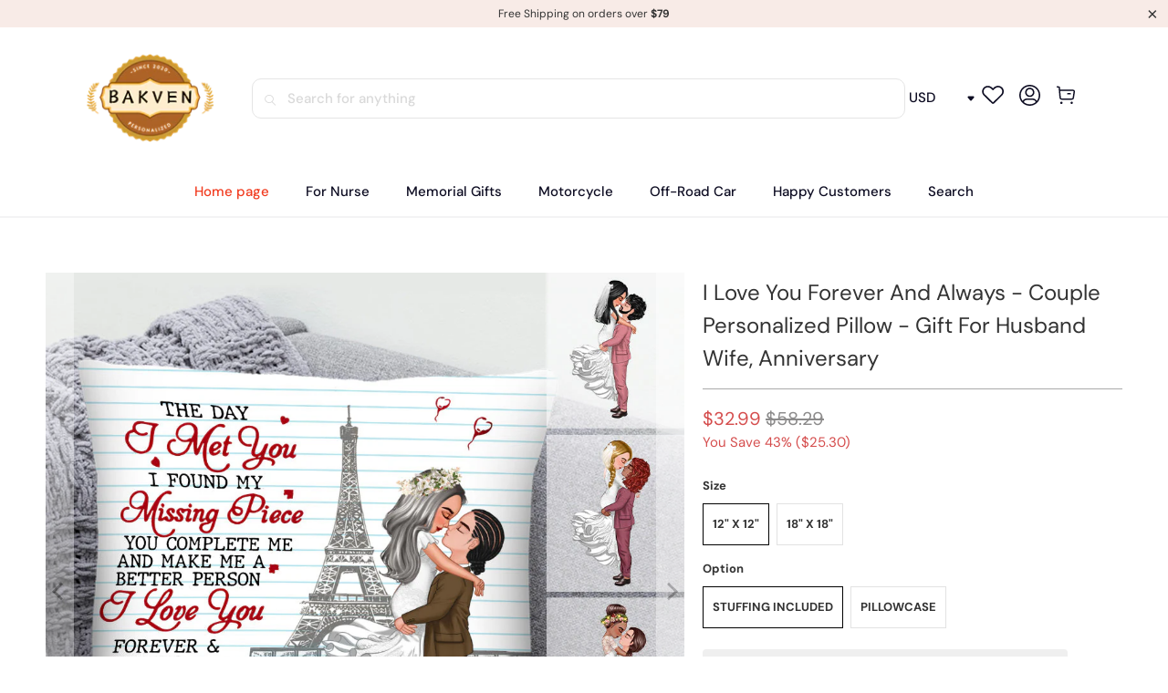

--- FILE ---
content_type: text/html; charset=utf-8
request_url: https://www.bakven.com/products/i-love-you-forever-and-always-couple-personalized-pillow-gift-for-husband-wife-anniversary
body_size: 37432
content:


 <!DOCTYPE html>
<html class="no-js no-touch" lang="en"> <head> <meta charset="utf-8"> <meta http-equiv="cleartype" content="on"> <meta name="robots" content="index,follow"> <!-- Mobile Specific Metas --> <meta name="HandheldFriendly" content="True"> <meta name="MobileOptimized" content="320"> <meta name="viewport" content="width=device-width,initial-scale=1"> <meta name="theme-color" content="#ffffff"> <title>
      I Love You Forever And Always - Couple Personalized Pillow - Gift For  - bakven</title> <meta name="description" content="This pillow is not just a simple gift, it is full of love. You will be extremely happy to receive this little present ! Our Pillows are one of the easiest ways to freshen up your decor. Perfect for your Home, Office, Sofa, and Car Decoration. Get them for yourself and your loved ones now. Description This is a customiz"/> <!-- Preconnect Domains --> <link rel="preconnect" href="https://fonts.shopifycdn.com" /> <link rel="preconnect" href="https://cdn.shopify.com" /> <link rel="preconnect" href="https://v.shopify.com" /> <link rel="preconnect" href="https://cdn.shopifycloud.com" /> <link rel="preconnect" href="https://monorail-edge.shopifysvc.com"> <!-- fallback for browsers that don't support preconnect --> <link rel="dns-prefetch" href="https://fonts.shopifycdn.com" /> <link rel="dns-prefetch" href="https://cdn.shopify.com" /> <link rel="dns-prefetch" href="https://v.shopify.com" /> <link rel="dns-prefetch" href="https://cdn.shopifycloud.com" /> <link rel="dns-prefetch" href="https://monorail-edge.shopifysvc.com"> <!-- Preload Assets --> <link rel="preload" href="//www.bakven.com/cdn/shop/t/4/assets/fancybox.css?v=19278034316635137701685602817" as="style"> <link rel="preload" href="//www.bakven.com/cdn/shop/t/4/assets/styles.css?v=134123461140296752171761373029" as="style"> <link rel="preload" href="//www.bakven.com/cdn/shop/t/4/assets/home-sliderd-sch.css?v=148963276730315027771685602817" as="style"> <link rel="preload" href="//www.bakven.com/cdn/shop/t/4/assets/jquery.min.js?v=81049236547974671631685602817" as="script"> <link rel="preload" href="//www.bakven.com/cdn/shop/t/4/assets/vendors.js?v=51772124549495699811685602818" as="script"> <link rel="preload" href="//www.bakven.com/cdn/shop/t/4/assets/sections.js?v=75307022942373296001685602837" as="script"> <link rel="preload" href="//www.bakven.com/cdn/shop/t/4/assets/utilities.js?v=130542983593295147021685602837" as="script"> <link rel="preload" href="//www.bakven.com/cdn/shop/t/4/assets/app.js?v=122820809510149809421685602837" as="script"> <!-- Stylesheet for Fancybox library --> <link href="//www.bakven.com/cdn/shop/t/4/assets/fancybox.css?v=19278034316635137701685602817" rel="stylesheet" type="text/css" media="all" /> <!-- Styl  --> <link href="//www.bakven.com/cdn/shop/t/4/assets/styles.css?v=134123461140296752171761373029" rel="stylesheet" type="text/css" media="all" /> <!-- Stylesheet --> <link href="//www.bakven.com/cdn/shop/t/4/assets/home-sliderd-sch.css?v=148963276730315027771685602817" rel="stylesheet" type="text/css" media="all" /> <script>
      window.lazySizesConfig = window.lazySizesConfig || {};

      lazySizesConfig.expand = 300;
      lazySizesConfig.loadHidden = false;

      /*! lazysizes - v5.2.2 - bgset plugin */
      !function(e,t){var a=function(){t(e.lazySizes),e.removeEventListener("lazyunveilread",a,!0)};t=t.bind(null,e,e.document),"object"==typeof module&&module.exports?t(require("lazysizes")):"function"==typeof define&&define.amd?define(["lazysizes"],t):e.lazySizes?a():e.addEventListener("lazyunveilread",a,!0)}(window,function(e,z,g){"use strict";var c,y,b,f,i,s,n,v,m;e.addEventListener&&(c=g.cfg,y=/\s+/g,b=/\s*\|\s+|\s+\|\s*/g,f=/^(.+?)(?:\s+\[\s*(.+?)\s*\])(?:\s+\[\s*(.+?)\s*\])?$/,i=/^\s*\(*\s*type\s*:\s*(.+?)\s*\)*\s*$/,s=/\(|\)|'/,n={contain:1,cover:1},v=function(e,t){var a;t&&((a=t.match(i))&&a[1]?e.setAttribute("type",a[1]):e.setAttribute("media",c.customMedia[t]||t))},m=function(e){var t,a,i,r;e.target._lazybgset&&(a=(t=e.target)._lazybgset,(i=t.currentSrc||t.src)&&((r=g.fire(a,"bgsetproxy",{src:i,useSrc:s.test(i)?JSON.stringify(i):i})).defaultPrevented||(a.style.backgroundImage="url("+r.detail.useSrc+")")),t._lazybgsetLoading&&(g.fire(a,"_lazyloaded",{},!1,!0),delete t._lazybgsetLoading))},addEventListener("lazybeforeunveil",function(e){var t,a,i,r,s,n,l,d,o,u;!e.defaultPrevented&&(t=e.target.getAttribute("data-bgset"))&&(o=e.target,(u=z.createElement("img")).alt="",u._lazybgsetLoading=!0,e.detail.firesLoad=!0,a=t,i=o,r=u,s=z.createElement("picture"),n=i.getAttribute(c.sizesAttr),l=i.getAttribute("data-ratio"),d=i.getAttribute("data-optimumx"),i._lazybgset&&i._lazybgset.parentNode==i&&i.removeChild(i._lazybgset),Object.defineProperty(r,"_lazybgset",{value:i,writable:!0}),Object.defineProperty(i,"_lazybgset",{value:s,writable:!0}),a=a.replace(y," ").split(b),s.style.display="none",r.className=c.lazyClass,1!=a.length||n||(n="auto"),a.forEach(function(e){var t,a=z.createElement("source");n&&"auto"!=n&&a.setAttribute("sizes",n),(t=e.match(f))?(a.setAttribute(c.srcsetAttr,t[1]),v(a,t[2]),v(a,t[3])):a.setAttribute(c.srcsetAttr,e),s.appendChild(a)}),n&&(r.setAttribute(c.sizesAttr,n),i.removeAttribute(c.sizesAttr),i.removeAttribute("sizes")),d&&r.setAttribute("data-optimumx",d),l&&r.setAttribute("data-ratio",l),s.appendChild(r),i.appendChild(s),setTimeout(function(){g.loader.unveil(u),g.rAF(function(){g.fire(u,"_lazyloaded",{},!0,!0),u.complete&&m({target:u})})}))}),z.addEventListener("load",m,!0),e.addEventListener("lazybeforesizes",function(e){var t,a,i,r;e.detail.instance==g&&e.target._lazybgset&&e.detail.dataAttr&&(t=e.target._lazybgset,i=t,r=(getComputedStyle(i)||{getPropertyValue:function(){}}).getPropertyValue("background-size"),!n[r]&&n[i.style.backgroundSize]&&(r=i.style.backgroundSize),n[a=r]&&(e.target._lazysizesParentFit=a,g.rAF(function(){e.target.setAttribute("data-parent-fit",a),e.target._lazysizesParentFit&&delete e.target._lazysizesParentFit})))},!0),z.documentElement.addEventListener("lazybeforesizes",function(e){var t,a;!e.defaultPrevented&&e.target._lazybgset&&e.detail.instance==g&&(e.detail.width=(t=e.target._lazybgset,a=g.gW(t,t.parentNode),(!t._lazysizesWidth||a>t._lazysizesWidth)&&(t._lazysizesWidth=a),t._lazysizesWidth))}))});

      /*! lazysizes - v5.2.2 */
      !function(e){var t=function(u,D,f){"use strict";var k,H;if(function(){var e;var t={lazyClass:"lazyload",loadedClass:"lazyloaded",loadingClass:"lazyloading",preloadClass:"lazypreload",errorClass:"lazyerror",autosizesClass:"lazyautosizes",srcAttr:"data-src",srcsetAttr:"data-srcset",sizesAttr:"data-sizes",minSize:40,customMedia:{},init:true,expFactor:1.5,hFac:.8,loadMode:2,loadHidden:true,ricTimeout:0,throttleDelay:125};H=u.lazySizesConfig||u.lazysizesConfig||{};for(e in t){if(!(e in H)){H[e]=t[e]}}}(),!D||!D.getElementsByClassName){return{init:function(){},cfg:H,noSupport:true}}var O=D.documentElement,a=u.HTMLPictureElement,P="addEventListener",$="getAttribute",q=u[P].bind(u),I=u.setTimeout,U=u.requestAnimationFrame||I,l=u.requestIdleCallback,j=/^picture$/i,r=["load","error","lazyincluded","_lazyloaded"],i={},G=Array.prototype.forEach,J=function(e,t){if(!i[t]){i[t]=new RegExp("(\\s|^)"+t+"(\\s|$)")}return i[t].test(e[$]("class")||"")&&i[t]},K=function(e,t){if(!J(e,t)){e.setAttribute("class",(e[$]("class")||"").trim()+" "+t)}},Q=function(e,t){var i;if(i=J(e,t)){e.setAttribute("class",(e[$]("class")||"").replace(i," "))}},V=function(t,i,e){var a=e?P:"removeEventListener";if(e){V(t,i)}r.forEach(function(e){t[a](e,i)})},X=function(e,t,i,a,r){var n=D.createEvent("Event");if(!i){i={}}i.instance=k;n.initEvent(t,!a,!r);n.detail=i;e.dispatchEvent(n);return n},Y=function(e,t){var i;if(!a&&(i=u.picturefill||H.pf)){if(t&&t.src&&!e[$]("srcset")){e.setAttribute("srcset",t.src)}i({reevaluate:true,elements:[e]})}else if(t&&t.src){e.src=t.src}},Z=function(e,t){return(getComputedStyle(e,null)||{})[t]},s=function(e,t,i){i=i||e.offsetWidth;while(i<H.minSize&&t&&!e._lazysizesWidth){i=t.offsetWidth;t=t.parentNode}return i},ee=function(){var i,a;var t=[];var r=[];var n=t;var s=function(){var e=n;n=t.length?r:t;i=true;a=false;while(e.length){e.shift()()}i=false};var e=function(e,t){if(i&&!t){e.apply(this,arguments)}else{n.push(e);if(!a){a=true;(D.hidden?I:U)(s)}}};e._lsFlush=s;return e}(),te=function(i,e){return e?function(){ee(i)}:function(){var e=this;var t=arguments;ee(function(){i.apply(e,t)})}},ie=function(e){var i;var a=0;var r=H.throttleDelay;var n=H.ricTimeout;var t=function(){i=false;a=f.now();e()};var s=l&&n>49?function(){l(t,{timeout:n});if(n!==H.ricTimeout){n=H.ricTimeout}}:te(function(){I(t)},true);return function(e){var t;if(e=e===true){n=33}if(i){return}i=true;t=r-(f.now()-a);if(t<0){t=0}if(e||t<9){s()}else{I(s,t)}}},ae=function(e){var t,i;var a=99;var r=function(){t=null;e()};var n=function(){var e=f.now()-i;if(e<a){I(n,a-e)}else{(l||r)(r)}};return function(){i=f.now();if(!t){t=I(n,a)}}},e=function(){var v,m,c,h,e;var y,z,g,p,C,b,A;var n=/^img$/i;var d=/^iframe$/i;var E="onscroll"in u&&!/(gle|ing)bot/.test(navigator.userAgent);var _=0;var w=0;var N=0;var M=-1;var x=function(e){N--;if(!e||N<0||!e.target){N=0}};var W=function(e){if(A==null){A=Z(D.body,"visibility")=="hidden"}return A||!(Z(e.parentNode,"visibility")=="hidden"&&Z(e,"visibility")=="hidden")};var S=function(e,t){var i;var a=e;var r=W(e);g-=t;b+=t;p-=t;C+=t;while(r&&(a=a.offsetParent)&&a!=D.body&&a!=O){r=(Z(a,"opacity")||1)>0;if(r&&Z(a,"overflow")!="visible"){i=a.getBoundingClientRect();r=C>i.left&&p<i.right&&b>i.top-1&&g<i.bottom+1}}return r};var t=function(){var e,t,i,a,r,n,s,l,o,u,f,c;var d=k.elements;if((h=H.loadMode)&&N<8&&(e=d.length)){t=0;M++;for(;t<e;t++){if(!d[t]||d[t]._lazyRace){continue}if(!E||k.prematureUnveil&&k.prematureUnveil(d[t])){R(d[t]);continue}if(!(l=d[t][$]("data-expand"))||!(n=l*1)){n=w}if(!u){u=!H.expand||H.expand<1?O.clientHeight>500&&O.clientWidth>500?500:370:H.expand;k._defEx=u;f=u*H.expFactor;c=H.hFac;A=null;if(w<f&&N<1&&M>2&&h>2&&!D.hidden){w=f;M=0}else if(h>1&&M>1&&N<6){w=u}else{w=_}}if(o!==n){y=innerWidth+n*c;z=innerHeight+n;s=n*-1;o=n}i=d[t].getBoundingClientRect();if((b=i.bottom)>=s&&(g=i.top)<=z&&(C=i.right)>=s*c&&(p=i.left)<=y&&(b||C||p||g)&&(H.loadHidden||W(d[t]))&&(m&&N<3&&!l&&(h<3||M<4)||S(d[t],n))){R(d[t]);r=true;if(N>9){break}}else if(!r&&m&&!a&&N<4&&M<4&&h>2&&(v[0]||H.preloadAfterLoad)&&(v[0]||!l&&(b||C||p||g||d[t][$](H.sizesAttr)!="auto"))){a=v[0]||d[t]}}if(a&&!r){R(a)}}};var i=ie(t);var B=function(e){var t=e.target;if(t._lazyCache){delete t._lazyCache;return}x(e);K(t,H.loadedClass);Q(t,H.loadingClass);V(t,L);X(t,"lazyloaded")};var a=te(B);var L=function(e){a({target:e.target})};var T=function(t,i){try{t.contentWindow.location.replace(i)}catch(e){t.src=i}};var F=function(e){var t;var i=e[$](H.srcsetAttr);if(t=H.customMedia[e[$]("data-media")||e[$]("media")]){e.setAttribute("media",t)}if(i){e.setAttribute("srcset",i)}};var s=te(function(t,e,i,a,r){var n,s,l,o,u,f;if(!(u=X(t,"lazybeforeunveil",e)).defaultPrevented){if(a){if(i){K(t,H.autosizesClass)}else{t.setAttribute("sizes",a)}}s=t[$](H.srcsetAttr);n=t[$](H.srcAttr);if(r){l=t.parentNode;o=l&&j.test(l.nodeName||"")}f=e.firesLoad||"src"in t&&(s||n||o);u={target:t};K(t,H.loadingClass);if(f){clearTimeout(c);c=I(x,2500);V(t,L,true)}if(o){G.call(l.getElementsByTagName("source"),F)}if(s){t.setAttribute("srcset",s)}else if(n&&!o){if(d.test(t.nodeName)){T(t,n)}else{t.src=n}}if(r&&(s||o)){Y(t,{src:n})}}if(t._lazyRace){delete t._lazyRace}Q(t,H.lazyClass);ee(function(){var e=t.complete&&t.naturalWidth>1;if(!f||e){if(e){K(t,"ls-is-cached")}B(u);t._lazyCache=true;I(function(){if("_lazyCache"in t){delete t._lazyCache}},9)}if(t.loading=="lazy"){N--}},true)});var R=function(e){if(e._lazyRace){return}var t;var i=n.test(e.nodeName);var a=i&&(e[$](H.sizesAttr)||e[$]("sizes"));var r=a=="auto";if((r||!m)&&i&&(e[$]("src")||e.srcset)&&!e.complete&&!J(e,H.errorClass)&&J(e,H.lazyClass)){return}t=X(e,"lazyunveilread").detail;if(r){re.updateElem(e,true,e.offsetWidth)}e._lazyRace=true;N++;s(e,t,r,a,i)};var r=ae(function(){H.loadMode=3;i()});var l=function(){if(H.loadMode==3){H.loadMode=2}r()};var o=function(){if(m){return}if(f.now()-e<999){I(o,999);return}m=true;H.loadMode=3;i();q("scroll",l,true)};return{_:function(){e=f.now();k.elements=D.getElementsByClassName(H.lazyClass);v=D.getElementsByClassName(H.lazyClass+" "+H.preloadClass);q("scroll",i,true);q("resize",i,true);q("pageshow",function(e){if(e.persisted){var t=D.querySelectorAll("."+H.loadingClass);if(t.length&&t.forEach){U(function(){t.forEach(function(e){if(e.complete){R(e)}})})}}});if(u.MutationObserver){new MutationObserver(i).observe(O,{childList:true,subtree:true,attributes:true})}else{O[P]("DOMNodeInserted",i,true);O[P]("DOMAttrModified",i,true);setInterval(i,999)}q("hashchange",i,true);["focus","mouseover","click","load","transitionend","animationend"].forEach(function(e){D[P](e,i,true)});if(/d$|^c/.test(D.readyState)){o()}else{q("load",o);D[P]("DOMContentLoaded",i);I(o,2e4)}if(k.elements.length){t();ee._lsFlush()}else{i()}},checkElems:i,unveil:R,_aLSL:l}}(),re=function(){var i;var n=te(function(e,t,i,a){var r,n,s;e._lazysizesWidth=a;a+="px";e.setAttribute("sizes",a);if(j.test(t.nodeName||"")){r=t.getElementsByTagName("source");for(n=0,s=r.length;n<s;n++){r[n].setAttribute("sizes",a)}}if(!i.detail.dataAttr){Y(e,i.detail)}});var a=function(e,t,i){var a;var r=e.parentNode;if(r){i=s(e,r,i);a=X(e,"lazybeforesizes",{width:i,dataAttr:!!t});if(!a.defaultPrevented){i=a.detail.width;if(i&&i!==e._lazysizesWidth){n(e,r,a,i)}}}};var e=function(){var e;var t=i.length;if(t){e=0;for(;e<t;e++){a(i[e])}}};var t=ae(e);return{_:function(){i=D.getElementsByClassName(H.autosizesClass);q("resize",t)},checkElems:t,updateElem:a}}(),t=function(){if(!t.i&&D.getElementsByClassName){t.i=true;re._();e._()}};return I(function(){H.init&&t()}),k={cfg:H,autoSizer:re,loader:e,init:t,uP:Y,aC:K,rC:Q,hC:J,fire:X,gW:s,rAF:ee}}(e,e.document,Date);e.lazySizes=t,"object"==typeof module&&module.exports&&(module.exports=t)}("undefined"!=typeof window?window:{});</script> <!-- Icons --> <link rel="shortcut icon" type="image/x-icon" href="//www.bakven.com/cdn/shop/files/100x_180x180.png?v=1685604865"> <link rel="apple-touch-icon" href="//www.bakven.com/cdn/shop/files/100x_180x180.png?v=1685604865"/> <link rel="apple-touch-icon" sizes="57x57" href="//www.bakven.com/cdn/shop/files/100x_57x57.png?v=1685604865"/> <link rel="apple-touch-icon" sizes="60x60" href="//www.bakven.com/cdn/shop/files/100x_60x60.png?v=1685604865"/> <link rel="apple-touch-icon" sizes="72x72" href="//www.bakven.com/cdn/shop/files/100x_72x72.png?v=1685604865"/> <link rel="apple-touch-icon" sizes="76x76" href="//www.bakven.com/cdn/shop/files/100x_76x76.png?v=1685604865"/> <link rel="apple-touch-icon" sizes="114x114" href="//www.bakven.com/cdn/shop/files/100x_114x114.png?v=1685604865"/> <link rel="apple-touch-icon" sizes="180x180" href="//www.bakven.com/cdn/shop/files/100x_180x180.png?v=1685604865"/> <link rel="apple-touch-icon" sizes="228x228" href="//www.bakven.com/cdn/shop/files/100x_228x228.png?v=1685604865"/> <link rel="canonical" href="https://www.bakven.com/products/i-love-you-forever-and-always-couple-personalized-pillow-gift-for-husband-wife-anniversary"/> <script src="//www.bakven.com/cdn/shop/t/4/assets/jquery.min.js?v=81049236547974671631685602817" defer></script> <script>
      window.PXUTheme = window.PXUTheme || {};
      window.PXUTheme.version = '1.0.0';
      window.PXUTheme.name = 'bakven';</script>
    


    
<template id="price-ui"><span class="price " data-price></span><span class="compare-at-price" data-compare-at-price></span><span class="unit-pricing" data-unit-pricing></span></template> <template id="price-ui-badge"><div class="price-ui-badge__sticker price-ui-badge__sticker--"> <span class="price-ui-badge__sticker-text" data-badge></span></div></template> <template id="price-ui__price"><span class="money" data-price></span></template> <template id="price-ui__price-range"><span class="price-min" data-price-min><span class="money" data-price></span></span> - <span class="price-max" data-price-max><span class="money" data-price></span></span></template> <template id="price-ui__unit-pricing"><span class="unit-quantity" data-unit-quantity></span> | <span class="unit-price" data-unit-price><span class="money" data-price></span></span> / <span class="unit-measurement" data-unit-measurement></span></template> <template id="price-ui-badge__percent-savings-range">Save up to <span data-price-percent></span>%</template> <template id="price-ui-badge__percent-savings">Save <span data-price-percent></span>%</template> <template id="price-ui-badge__price-savings-range">Save up to <span class="money" data-price></span></template> <template id="price-ui-badge__price-savings">Save <span class="money" data-price></span></template> <template id="price-ui-badge__on-sale">Sale</template> <template id="price-ui-badge__sold-out">Sold out</template> <template id="price-ui-badge__in-stock">In stock</template> <script>
      
window.PXUTheme = window.PXUTheme || {};


window.PXUTheme.theme_settings = {};
window.PXUTheme.currency = {};
window.PXUTheme.routes = window.PXUTheme.routes || {};


window.PXUTheme.theme_settings.display_tos_checkbox = false;
window.PXUTheme.theme_settings.go_to_checkout = true;
window.PXUTheme.theme_settings.cart_action = "redirect_cart";
window.PXUTheme.theme_settings.cart_shipping_calculator = false;


window.PXUTheme.theme_settings.collection_swatches = false;
window.PXUTheme.theme_settings.collection_secondary_image = false;


window.PXUTheme.currency.show_multiple_currencies = false;
window.PXUTheme.currency.shop_currency = "USD";
window.PXUTheme.currency.default_currency = "USD";
window.PXUTheme.currency.display_format = "money_format";
window.PXUTheme.currency.money_format = "${{amount}}";
window.PXUTheme.currency.money_format_no_currency = "${{amount}}";
window.PXUTheme.currency.money_format_currency = "${{amount}} USD";
window.PXUTheme.currency.native_multi_currency = false;
window.PXUTheme.currency.iso_code = "USD";
window.PXUTheme.currency.symbol = "$";


window.PXUTheme.theme_settings.display_inventory_left = false;
window.PXUTheme.theme_settings.inventory_threshold = 10;
window.PXUTheme.theme_settings.limit_quantity = false;


window.PXUTheme.theme_settings.menu_position = null;


window.PXUTheme.theme_settings.newsletter_popup = false;
window.PXUTheme.theme_settings.newsletter_popup_days = "14";
window.PXUTheme.theme_settings.newsletter_popup_mobile = false;
window.PXUTheme.theme_settings.newsletter_popup_seconds = 0;


window.PXUTheme.theme_settings.pagination_type = "load_more";


window.PXUTheme.theme_settings.enable_shopify_collection_badges = false;
window.PXUTheme.theme_settings.quick_shop_thumbnail_position = null;
window.PXUTheme.theme_settings.product_form_style = "radio";
window.PXUTheme.theme_settings.sale_banner_enabled = false;
window.PXUTheme.theme_settings.display_savings = false;
window.PXUTheme.theme_settings.display_sold_out_price = false;
window.PXUTheme.theme_settings.free_text = "Free";
window.PXUTheme.theme_settings.video_looping = null;
window.PXUTheme.theme_settings.quick_shop_style = "popup";
window.PXUTheme.theme_settings.hover_enabled = false;


window.PXUTheme.routes.cart_url = "/cart";
window.PXUTheme.routes.root_url = "/";
window.PXUTheme.routes.search_url = "/search";
window.PXUTheme.routes.all_products_collection_url = "/collections/all";


window.PXUTheme.theme_settings.image_loading_style = "color";


window.PXUTheme.theme_settings.search_option = "product";
window.PXUTheme.theme_settings.search_items_to_display = 5;
window.PXUTheme.theme_settings.enable_autocomplete = true;


window.PXUTheme.theme_settings.page_dots_enabled = false;
window.PXUTheme.theme_settings.slideshow_arrow_size = "light";


window.PXUTheme.theme_settings.quick_shop_enabled = false;


window.PXUTheme.translation = {};


window.PXUTheme.translation.agree_to_terms_warning = "You must agree with the terms and conditions to checkout.";
window.PXUTheme.translation.one_item_left = "item left";
window.PXUTheme.translation.items_left_text = "items left";
window.PXUTheme.translation.cart_savings_text = "Total Savings";
window.PXUTheme.translation.cart_discount_text = "Discount";
window.PXUTheme.translation.cart_subtotal_text = "Subtotal";
window.PXUTheme.translation.cart_remove_text = "Remove";
window.PXUTheme.translation.cart_free_text = "Free";


window.PXUTheme.translation.newsletter_success_text = "Thank you for joining our mailing list!";


window.PXUTheme.translation.notify_email = "Enter your email address...";
window.PXUTheme.translation.notify_email_value = "Translation missing: en.contact.fields.email";
window.PXUTheme.translation.notify_email_send = "Send";
window.PXUTheme.translation.notify_message_first = "Please notify me when ";
window.PXUTheme.translation.notify_message_last = " becomes available - ";
window.PXUTheme.translation.notify_success_text = "Thanks! We will notify you when this product becomes available!";


window.PXUTheme.translation.add_to_cart = "Add to Cart";
window.PXUTheme.translation.coming_soon_text = "Coming Soon";
window.PXUTheme.translation.sold_out_text = "Sold Out";
window.PXUTheme.translation.sale_text = "Sale";
window.PXUTheme.translation.savings_text = "You Save";
window.PXUTheme.translation.from_text = "from";
window.PXUTheme.translation.new_text = "New";
window.PXUTheme.translation.pre_order_text = "Pre-Order";
window.PXUTheme.translation.unavailable_text = "Unavailable";


window.PXUTheme.translation.all_results = "View all results";
window.PXUTheme.translation.no_results = "Sorry, no results!";


window.PXUTheme.media_queries = {};
window.PXUTheme.media_queries.small = window.matchMedia( "(max-width: 480px)" );
window.PXUTheme.media_queries.medium = window.matchMedia( "(max-width: 798px)" );
window.PXUTheme.media_queries.large = window.matchMedia( "(min-width: 799px)" );
window.PXUTheme.media_queries.larger = window.matchMedia( "(min-width: 960px)" );
window.PXUTheme.media_queries.xlarge = window.matchMedia( "(min-width: 1200px)" );
window.PXUTheme.media_queries.ie10 = window.matchMedia( "all and (-ms-high-contrast: none), (-ms-high-contrast: active)" );
window.PXUTheme.media_queries.tablet = window.matchMedia( "only screen and (min-width: 799px) and (max-width: 1024px)" );
window.PXUTheme.media_queries.mobile_and_tablet = window.matchMedia( "(max-width: 1024px)" );</script> <script src="//www.bakven.com/cdn/shop/t/4/assets/vendors.js?v=51772124549495699811685602818" defer></script> <script src="//www.bakven.com/cdn/shop/t/4/assets/sections.js?v=75307022942373296001685602837" defer></script> <script src="//www.bakven.com/cdn/shop/t/4/assets/utilities.js?v=130542983593295147021685602837" defer></script> <script src="//www.bakven.com/cdn/shop/t/4/assets/app.js?v=122820809510149809421685602837" defer></script> <script src="//www.bakven.com/cdn/shop/t/4/assets/customily_sch.js?v=32794277030706206311685602817" defer></script> <script src="//www.bakven.com/cdn/shop/t/4/assets/instantclick.min.js?v=20092422000980684151685602817" data-no-instant defer></script> <script data-no-instant>
        window.addEventListener('DOMContentLoaded', function() {

          function inIframe() {
            try {
              return window.self !== window.top;
            } catch (e) {
              return true;
            }
          }

          if (!inIframe()){
            InstantClick.on('change', function() {

              $('head script[src*="shopify"]').each(function() {
                var script = document.createElement('script');
                script.type = 'text/javascript';
                script.src = $(this).attr('src');

                $('body').append(script);
              });

              $('body').removeClass('fancybox-active');
              $.fancybox.destroy();

              InstantClick.init();

            });
          }
        });</script> <script></script> <script>window.performance && window.performance.mark && window.performance.mark('shopify.content_for_header.start');</script><meta id="shopify-digital-wallet" name="shopify-digital-wallet" content="/57542377671/digital_wallets/dialog">
<meta name="shopify-checkout-api-token" content="c6bb58452174c16e146be0d19c6f13e9">
<meta id="in-context-paypal-metadata" data-shop-id="57542377671" data-venmo-supported="false" data-environment="production" data-locale="en_US" data-paypal-v4="true" data-currency="USD">
<link rel="alternate" type="application/json+oembed" href="https://www.bakven.com/products/i-love-you-forever-and-always-couple-personalized-pillow-gift-for-husband-wife-anniversary.oembed">
<script async="async" src="/checkouts/internal/preloads.js?locale=en-US"></script>
<script id="shopify-features" type="application/json">{"accessToken":"c6bb58452174c16e146be0d19c6f13e9","betas":["rich-media-storefront-analytics"],"domain":"www.bakven.com","predictiveSearch":true,"shopId":57542377671,"locale":"en"}</script>
<script>var Shopify = Shopify || {};
Shopify.shop = "bakven.myshopify.com";
Shopify.locale = "en";
Shopify.currency = {"active":"USD","rate":"1.0"};
Shopify.country = "US";
Shopify.theme = {"name":"（Bakven-0601）","id":133333057735,"schema_name":"Bakven","schema_version":"5.0.3","theme_store_id":null,"role":"main"};
Shopify.theme.handle = "null";
Shopify.theme.style = {"id":null,"handle":null};
Shopify.cdnHost = "www.bakven.com/cdn";
Shopify.routes = Shopify.routes || {};
Shopify.routes.root = "/";</script>
<script type="module">!function(o){(o.Shopify=o.Shopify||{}).modules=!0}(window);</script>
<script>!function(o){function n(){var o=[];function n(){o.push(Array.prototype.slice.apply(arguments))}return n.q=o,n}var t=o.Shopify=o.Shopify||{};t.loadFeatures=n(),t.autoloadFeatures=n()}(window);</script>
<script id="shop-js-analytics" type="application/json">{"pageType":"product"}</script>
<script defer="defer" async type="module" src="//www.bakven.com/cdn/shopifycloud/shop-js/modules/v2/client.init-shop-cart-sync_C5BV16lS.en.esm.js"></script>
<script defer="defer" async type="module" src="//www.bakven.com/cdn/shopifycloud/shop-js/modules/v2/chunk.common_CygWptCX.esm.js"></script>
<script type="module">
  await import("//www.bakven.com/cdn/shopifycloud/shop-js/modules/v2/client.init-shop-cart-sync_C5BV16lS.en.esm.js");
await import("//www.bakven.com/cdn/shopifycloud/shop-js/modules/v2/chunk.common_CygWptCX.esm.js");

  window.Shopify.SignInWithShop?.initShopCartSync?.({"fedCMEnabled":true,"windoidEnabled":true});

</script>
<script>(function() {
  var isLoaded = false;
  function asyncLoad() {
    if (isLoaded) return;
    isLoaded = true;
    var urls = ["https:\/\/loox.io\/widget\/EJZhgsOQKn\/loox.1655344091504.js?shop=bakven.myshopify.com","https:\/\/d39va5bdt61idd.cloudfront.net\/carttrack.js?id=1611\u0026shop=bakven.myshopify.com","https:\/\/d39va5bdt61idd.cloudfront.net\/cartAnimate.js?id=m3pmfbje\u0026shop=bakven.myshopify.com"];
    for (var i = 0; i <urls.length; i++) {
      var s = document.createElement('script');
      s.type = 'text/javascript';
      s.async = true;
      s.src = urls[i];
      var x = document.getElementsByTagName('script')[0];
      x.parentNode.insertBefore(s, x);
    }
  };
  if(window.attachEvent) {
    window.attachEvent('onload', asyncLoad);
  } else {
    window.addEventListener('load', asyncLoad, false);
  }
})();</script>
<script id="__st">var __st={"a":57542377671,"offset":-18000,"reqid":"edb5c5c7-edd6-452b-94a5-b68e93c41a3d-1768701587","pageurl":"www.bakven.com\/products\/i-love-you-forever-and-always-couple-personalized-pillow-gift-for-husband-wife-anniversary","u":"d1ee862ab7b0","p":"product","rtyp":"product","rid":7779884695751};</script>
<script>window.ShopifyPaypalV4VisibilityTracking = true;</script>
<script id="captcha-bootstrap">!function(){'use strict';const t='contact',e='account',n='new_comment',o=[[t,t],['blogs',n],['comments',n],[t,'customer']],c=[[e,'customer_login'],[e,'guest_login'],[e,'recover_customer_password'],[e,'create_customer']],r=t=>t.map((([t,e])=>`form[action*='/${t}']:not([data-nocaptcha='true']) input[name='form_type'][value='${e}']`)).join(','),a=t=>()=>t?[...document.querySelectorAll(t)].map((t=>t.form)):[];function s(){const t=[...o],e=r(t);return a(e)}const i='password',u='form_key',d=['recaptcha-v3-token','g-recaptcha-response','h-captcha-response',i],f=()=>{try{return window.sessionStorage}catch{return}},m='__shopify_v',_=t=>t.elements[u];function p(t,e,n=!1){try{const o=window.sessionStorage,c=JSON.parse(o.getItem(e)),{data:r}=function(t){const{data:e,action:n}=t;return t[m]||n?{data:e,action:n}:{data:t,action:n}}(c);for(const[e,n]of Object.entries(r))t.elements[e]&&(t.elements[e].value=n);n&&o.removeItem(e)}catch(o){console.error('form repopulation failed',{error:o})}}const l='form_type',E='cptcha';function T(t){t.dataset[E]=!0}const w=window,h=w.document,L='Shopify',v='ce_forms',y='captcha';let A=!1;((t,e)=>{const n=(g='f06e6c50-85a8-45c8-87d0-21a2b65856fe',I='https://cdn.shopify.com/shopifycloud/storefront-forms-hcaptcha/ce_storefront_forms_captcha_hcaptcha.v1.5.2.iife.js',D={infoText:'Protected by hCaptcha',privacyText:'Privacy',termsText:'Terms'},(t,e,n)=>{const o=w[L][v],c=o.bindForm;if(c)return c(t,g,e,D).then(n);var r;o.q.push([[t,g,e,D],n]),r=I,A||(h.body.append(Object.assign(h.createElement('script'),{id:'captcha-provider',async:!0,src:r})),A=!0)});var g,I,D;w[L]=w[L]||{},w[L][v]=w[L][v]||{},w[L][v].q=[],w[L][y]=w[L][y]||{},w[L][y].protect=function(t,e){n(t,void 0,e),T(t)},Object.freeze(w[L][y]),function(t,e,n,w,h,L){const[v,y,A,g]=function(t,e,n){const i=e?o:[],u=t?c:[],d=[...i,...u],f=r(d),m=r(i),_=r(d.filter((([t,e])=>n.includes(e))));return[a(f),a(m),a(_),s()]}(w,h,L),I=t=>{const e=t.target;return e instanceof HTMLFormElement?e:e&&e.form},D=t=>v().includes(t);t.addEventListener('submit',(t=>{const e=I(t);if(!e)return;const n=D(e)&&!e.dataset.hcaptchaBound&&!e.dataset.recaptchaBound,o=_(e),c=g().includes(e)&&(!o||!o.value);(n||c)&&t.preventDefault(),c&&!n&&(function(t){try{if(!f())return;!function(t){const e=f();if(!e)return;const n=_(t);if(!n)return;const o=n.value;o&&e.removeItem(o)}(t);const e=Array.from(Array(32),(()=>Math.random().toString(36)[2])).join('');!function(t,e){_(t)||t.append(Object.assign(document.createElement('input'),{type:'hidden',name:u})),t.elements[u].value=e}(t,e),function(t,e){const n=f();if(!n)return;const o=[...t.querySelectorAll(`input[type='${i}']`)].map((({name:t})=>t)),c=[...d,...o],r={};for(const[a,s]of new FormData(t).entries())c.includes(a)||(r[a]=s);n.setItem(e,JSON.stringify({[m]:1,action:t.action,data:r}))}(t,e)}catch(e){console.error('failed to persist form',e)}}(e),e.submit())}));const S=(t,e)=>{t&&!t.dataset[E]&&(n(t,e.some((e=>e===t))),T(t))};for(const o of['focusin','change'])t.addEventListener(o,(t=>{const e=I(t);D(e)&&S(e,y())}));const B=e.get('form_key'),M=e.get(l),P=B&&M;t.addEventListener('DOMContentLoaded',(()=>{const t=y();if(P)for(const e of t)e.elements[l].value===M&&p(e,B);[...new Set([...A(),...v().filter((t=>'true'===t.dataset.shopifyCaptcha))])].forEach((e=>S(e,t)))}))}(h,new URLSearchParams(w.location.search),n,t,e,['guest_login'])})(!0,!0)}();</script>
<script integrity="sha256-4kQ18oKyAcykRKYeNunJcIwy7WH5gtpwJnB7kiuLZ1E=" data-source-attribution="shopify.loadfeatures" defer="defer" src="//www.bakven.com/cdn/shopifycloud/storefront/assets/storefront/load_feature-a0a9edcb.js" crossorigin="anonymous"></script>
<script data-source-attribution="shopify.dynamic_checkout.dynamic.init">var Shopify=Shopify||{};Shopify.PaymentButton=Shopify.PaymentButton||{isStorefrontPortableWallets:!0,init:function(){window.Shopify.PaymentButton.init=function(){};var t=document.createElement("script");t.src="https://www.bakven.com/cdn/shopifycloud/portable-wallets/latest/portable-wallets.en.js",t.type="module",document.head.appendChild(t)}};
</script>
<script data-source-attribution="shopify.dynamic_checkout.buyer_consent">
  function portableWalletsHideBuyerConsent(e){var t=document.getElementById("shopify-buyer-consent"),n=document.getElementById("shopify-subscription-policy-button");t&&n&&(t.classList.add("hidden"),t.setAttribute("aria-hidden","true"),n.removeEventListener("click",e))}function portableWalletsShowBuyerConsent(e){var t=document.getElementById("shopify-buyer-consent"),n=document.getElementById("shopify-subscription-policy-button");t&&n&&(t.classList.remove("hidden"),t.removeAttribute("aria-hidden"),n.addEventListener("click",e))}window.Shopify?.PaymentButton&&(window.Shopify.PaymentButton.hideBuyerConsent=portableWalletsHideBuyerConsent,window.Shopify.PaymentButton.showBuyerConsent=portableWalletsShowBuyerConsent);
</script>
<script data-source-attribution="shopify.dynamic_checkout.cart.bootstrap">document.addEventListener("DOMContentLoaded",(function(){function t(){return document.querySelector("shopify-accelerated-checkout-cart, shopify-accelerated-checkout")}if(t())Shopify.PaymentButton.init();else{new MutationObserver((function(e,n){t()&&(Shopify.PaymentButton.init(),n.disconnect())})).observe(document.body,{childList:!0,subtree:!0})}}));
</script>
<link id="shopify-accelerated-checkout-styles" rel="stylesheet" media="screen" href="https://www.bakven.com/cdn/shopifycloud/portable-wallets/latest/accelerated-checkout-backwards-compat.css" crossorigin="anonymous">
<style id="shopify-accelerated-checkout-cart">
        #shopify-buyer-consent {
  margin-top: 1em;
  display: inline-block;
  width: 100%;
}

#shopify-buyer-consent.hidden {
  display: none;
}

#shopify-subscription-policy-button {
  background: none;
  border: none;
  padding: 0;
  text-decoration: underline;
  font-size: inherit;
  cursor: pointer;
}

#shopify-subscription-policy-button::before {
  box-shadow: none;
}

      </style>

<script>window.performance && window.performance.mark && window.performance.mark('shopify.content_for_header.end');</script>

    

<meta name="author" content="bakven">
<meta property="og:url" content="https://www.bakven.com/products/i-love-you-forever-and-always-couple-personalized-pillow-gift-for-husband-wife-anniversary">
<meta property="og:site_name" content="bakven"> <meta property="og:type" content="product"> <meta property="og:title" content="I Love You Forever And Always - Couple Personalized Pillow - Gift For Husband Wife, Anniversary"> <meta property="og:image" content="https://www.bakven.com/cdn/shop/products/1_8c87205e-e621-4a6d-b881-e5c08a756c0b_600x.jpg?v=1697697559"> <meta property="og:image:secure_url" content="https://www.bakven.com/cdn/shop/products/1_8c87205e-e621-4a6d-b881-e5c08a756c0b_600x.jpg?v=1697697559"> <meta property="og:image:width" content="1000"> <meta property="og:image:height" content="1000"> <meta property="og:image" content="https://www.bakven.com/cdn/shop/products/7_be35e8d4-8389-4692-872e-433e2f0bd4b3_600x.jpg?v=1697697559"> <meta property="og:image:secure_url" content="https://www.bakven.com/cdn/shop/products/7_be35e8d4-8389-4692-872e-433e2f0bd4b3_600x.jpg?v=1697697559"> <meta property="og:image:width" content="1000"> <meta property="og:image:height" content="1000"> <meta property="og:image" content="https://www.bakven.com/cdn/shop/products/3_52d5297f-9291-4b74-b890-76c3ccded15c_600x.jpg?v=1697697559"> <meta property="og:image:secure_url" content="https://www.bakven.com/cdn/shop/products/3_52d5297f-9291-4b74-b890-76c3ccded15c_600x.jpg?v=1697697559"> <meta property="og:image:width" content="1000"> <meta property="og:image:height" content="1000"> <meta property="product:price:amount" content="18.69"> <meta property="product:price:currency" content="USD"> <meta property="og:description" content="This pillow is not just a simple gift, it is full of love. You will be extremely happy to receive this little present ! Our Pillows are one of the easiest ways to freshen up your decor. Perfect for your Home, Office, Sofa, and Car Decoration. Get them for yourself and your loved ones now. Description This is a customiz">




<meta name="twitter:card" content="summary"> <meta name="twitter:title" content="I Love You Forever And Always - Couple Personalized Pillow - Gift For Husband Wife, Anniversary"> <meta name="twitter:description" content="
This pillow is not just a simple gift, it is full of love. You will be extremely happy to receive this little present !
Our Pillows are one of the easiest ways to freshen up your decor. Perfect for your Home, Office, Sofa, and Car Decoration. Get them for yourself and your loved ones now.
Description

This is a customized product with a customized design
Accent piece to create interest in your room or as a functional head pillow
This fashionable accessory offers great looks and endless comfort.
Serves as beautiful home decor for you or makes a great gift for friends.
Handwashing pillow in cold water for stronger cleaning.

PRODUCT DETAILS- Colorfast for safe washing- Double-Side Printed.- Polyester filling.- Use a damp cloth when light cleaning is needed. Machine or hand wash cover in cold water for stronger cleaning.



"> <meta name="twitter:image" content="https://www.bakven.com/cdn/shop/products/1_8c87205e-e621-4a6d-b881-e5c08a756c0b_240x.jpg?v=1697697559"> <meta name="twitter:image:width" content="240"> <meta name="twitter:image:height" content="240"> <meta name="twitter:image:alt" content="I Love You Forever And Always - Couple Personalized Pillow - Gift For Husband Wife, Anniversary">



    
    

	<script>var loox_global_hash = '1768701521284';</script><style>.loox-reviews-default { max-width: 1200px; margin: 0 auto; }</style> <!-- RedRetarget App Hook start -->
<link rel="dns-prefetch" href="https://trackifyx.redretarget.com">


<!-- HOOK JS-->

<meta name="tfx:tags" content=" chef,  Christmas,  Couple,  firefighter,  Nurse,  Pillow,  Pilot,  POLICE,  soldier,  Teacher, ">
<meta name="tfx:collections" content="Best Sellers, Best Sellers, Christmas, Christmas Gift, Custom For Couple, Independence Day, New Arrival, New Couple, Pillow, Valentine's Day, ">







<script id="tfx-cart">
    
    window.tfxCart = {"note":null,"attributes":{},"original_total_price":0,"total_price":0,"total_discount":0,"total_weight":0.0,"item_count":0,"items":[],"requires_shipping":false,"currency":"USD","items_subtotal_price":0,"cart_level_discount_applications":[],"checkout_charge_amount":0}
</script>



<script id="tfx-product">
    
    window.tfxProduct = {"id":7779884695751,"title":"I Love You Forever And Always - Couple Personalized Pillow - Gift For Husband Wife, Anniversary","handle":"i-love-you-forever-and-always-couple-personalized-pillow-gift-for-husband-wife-anniversary","description":"\u003cdiv data-id=\"07918756694720521\" class=\"inkgo-product inkgo-product-hide\"\u003e\n\u003cp data-mce-fragment=\"1\"\u003eThis pillow is not just a simple gift, it is full of love. You will be extremely happy to receive this little present !\u003c\/p\u003e\n\u003cp data-mce-fragment=\"1\"\u003eOur Pillows are one of the easiest ways to freshen up your decor. Perfect for your Home, Office, Sofa, and Car Decoration. Get them for yourself and your loved ones now.\u003c\/p\u003e\n\u003cp data-mce-fragment=\"1\"\u003e\u003cstrong data-mce-fragment=\"1\"\u003eDescription\u003c\/strong\u003e\u003c\/p\u003e\n\u003cul data-mce-fragment=\"1\"\u003e\n\u003cli data-mce-fragment=\"1\"\u003eThis is a customized product with a customized design\u003c\/li\u003e\n\u003cli data-mce-fragment=\"1\"\u003eAccent piece to create interest in your room or as a functional head pillow\u003c\/li\u003e\n\u003cli data-mce-fragment=\"1\"\u003eThis fashionable accessory offers great looks and endless comfort.\u003c\/li\u003e\n\u003cli data-mce-fragment=\"1\"\u003eServes as beautiful home decor for you or makes a great gift for friends.\u003c\/li\u003e\n\u003cli data-mce-fragment=\"1\"\u003eHandwashing pillow in cold water for stronger cleaning.\u003c\/li\u003e\n\u003c\/ul\u003e\n\u003cp data-mce-fragment=\"1\"\u003e\u003cstrong data-mce-fragment=\"1\"\u003ePRODUCT DETAILS\u003c\/strong\u003e\u003cbr data-mce-fragment=\"1\"\u003e- Colorfast for safe washing\u003cbr data-mce-fragment=\"1\"\u003e-\u003cspan data-mce-fragment=\"1\"\u003e \u003c\/span\u003e\u003cstrong data-mce-fragment=\"1\"\u003eDouble-Side Printed.\u003c\/strong\u003e\u003cbr data-mce-fragment=\"1\"\u003e- Polyester filling.\u003cbr data-mce-fragment=\"1\"\u003e- Use a damp cloth when light cleaning is needed. Machine or hand wash cover in cold water for stronger cleaning.\u003c\/p\u003e\n\u003c\/div\u003e\n\u003cdiv data-id=\"07918756694720521\" class=\"inkgo-product inkgo-product-hide\"\u003e\n\u003cul\u003e\u003c\/ul\u003e\n\u003c\/div\u003e","published_at":"2023-10-18T03:10:36-04:00","created_at":"2023-10-19T02:39:19-04:00","vendor":"bakven","type":"Pillow","tags":["chef","Christmas","Couple","firefighter","Nurse","Pillow","Pilot","POLICE","soldier","Teacher"],"price":1869,"price_min":1869,"price_max":4069,"available":true,"price_varies":true,"compare_at_price":3299,"compare_at_price_min":3299,"compare_at_price_max":6599,"compare_at_price_varies":true,"variants":[{"id":43437644808391,"title":"12\" x 12\" \/ Stuffing Included","option1":"12\" x 12\"","option2":"Stuffing Included","option3":null,"sku":"C38-30-100960-12x12inch-Pillow-DZ","requires_shipping":true,"taxable":true,"featured_image":null,"available":true,"name":"I Love You Forever And Always - Couple Personalized Pillow - Gift For Husband Wife, Anniversary - 12\" x 12\" \/ Stuffing Included","public_title":"12\" x 12\" \/ Stuffing Included","options":["12\" x 12\"","Stuffing Included"],"price":3299,"weight":0,"compare_at_price":5829,"inventory_management":null,"barcode":null,"requires_selling_plan":false,"selling_plan_allocations":[]},{"id":43437644841159,"title":"12\" x 12\" \/ Pillowcase","option1":"12\" x 12\"","option2":"Pillowcase","option3":null,"sku":"C38-30-100960-12x12inch-DZ","requires_shipping":true,"taxable":true,"featured_image":null,"available":true,"name":"I Love You Forever And Always - Couple Personalized Pillow - Gift For Husband Wife, Anniversary - 12\" x 12\" \/ Pillowcase","public_title":"12\" x 12\" \/ Pillowcase","options":["12\" x 12\"","Pillowcase"],"price":1869,"weight":0,"compare_at_price":3299,"inventory_management":null,"barcode":null,"requires_selling_plan":false,"selling_plan_allocations":[]},{"id":43437644873927,"title":"18\" x 18\" \/ Stuffing Included","option1":"18\" x 18\"","option2":"Stuffing Included","option3":null,"sku":"C38-30-100960-18x18inch-Pillow-DZ","requires_shipping":true,"taxable":true,"featured_image":null,"available":true,"name":"I Love You Forever And Always - Couple Personalized Pillow - Gift For Husband Wife, Anniversary - 18\" x 18\" \/ Stuffing Included","public_title":"18\" x 18\" \/ Stuffing Included","options":["18\" x 18\"","Stuffing Included"],"price":4069,"weight":0,"compare_at_price":6599,"inventory_management":null,"barcode":null,"requires_selling_plan":false,"selling_plan_allocations":[]},{"id":43437644906695,"title":"18\" x 18\" \/ Pillowcase","option1":"18\" x 18\"","option2":"Pillowcase","option3":null,"sku":"C38-30-100960-18x18inch-DZ","requires_shipping":true,"taxable":true,"featured_image":null,"available":true,"name":"I Love You Forever And Always - Couple Personalized Pillow - Gift For Husband Wife, Anniversary - 18\" x 18\" \/ Pillowcase","public_title":"18\" x 18\" \/ Pillowcase","options":["18\" x 18\"","Pillowcase"],"price":2199,"weight":0,"compare_at_price":3629,"inventory_management":null,"barcode":null,"requires_selling_plan":false,"selling_plan_allocations":[]}],"images":["\/\/www.bakven.com\/cdn\/shop\/products\/1_8c87205e-e621-4a6d-b881-e5c08a756c0b.jpg?v=1697697559","\/\/www.bakven.com\/cdn\/shop\/products\/7_be35e8d4-8389-4692-872e-433e2f0bd4b3.jpg?v=1697697559","\/\/www.bakven.com\/cdn\/shop\/products\/3_52d5297f-9291-4b74-b890-76c3ccded15c.jpg?v=1697697559"],"featured_image":"\/\/www.bakven.com\/cdn\/shop\/products\/1_8c87205e-e621-4a6d-b881-e5c08a756c0b.jpg?v=1697697559","options":["Size","Option"],"media":[{"alt":null,"id":30543795880135,"position":1,"preview_image":{"aspect_ratio":1.0,"height":1000,"width":1000,"src":"\/\/www.bakven.com\/cdn\/shop\/products\/1_8c87205e-e621-4a6d-b881-e5c08a756c0b.jpg?v=1697697559"},"aspect_ratio":1.0,"height":1000,"media_type":"image","src":"\/\/www.bakven.com\/cdn\/shop\/products\/1_8c87205e-e621-4a6d-b881-e5c08a756c0b.jpg?v=1697697559","width":1000},{"alt":null,"id":30543795912903,"position":2,"preview_image":{"aspect_ratio":1.0,"height":1000,"width":1000,"src":"\/\/www.bakven.com\/cdn\/shop\/products\/7_be35e8d4-8389-4692-872e-433e2f0bd4b3.jpg?v=1697697559"},"aspect_ratio":1.0,"height":1000,"media_type":"image","src":"\/\/www.bakven.com\/cdn\/shop\/products\/7_be35e8d4-8389-4692-872e-433e2f0bd4b3.jpg?v=1697697559","width":1000},{"alt":null,"id":30543795945671,"position":3,"preview_image":{"aspect_ratio":1.0,"height":1000,"width":1000,"src":"\/\/www.bakven.com\/cdn\/shop\/products\/3_52d5297f-9291-4b74-b890-76c3ccded15c.jpg?v=1697697559"},"aspect_ratio":1.0,"height":1000,"media_type":"image","src":"\/\/www.bakven.com\/cdn\/shop\/products\/3_52d5297f-9291-4b74-b890-76c3ccded15c.jpg?v=1697697559","width":1000}],"requires_selling_plan":false,"selling_plan_groups":[],"content":"\u003cdiv data-id=\"07918756694720521\" class=\"inkgo-product inkgo-product-hide\"\u003e\n\u003cp data-mce-fragment=\"1\"\u003eThis pillow is not just a simple gift, it is full of love. You will be extremely happy to receive this little present !\u003c\/p\u003e\n\u003cp data-mce-fragment=\"1\"\u003eOur Pillows are one of the easiest ways to freshen up your decor. Perfect for your Home, Office, Sofa, and Car Decoration. Get them for yourself and your loved ones now.\u003c\/p\u003e\n\u003cp data-mce-fragment=\"1\"\u003e\u003cstrong data-mce-fragment=\"1\"\u003eDescription\u003c\/strong\u003e\u003c\/p\u003e\n\u003cul data-mce-fragment=\"1\"\u003e\n\u003cli data-mce-fragment=\"1\"\u003eThis is a customized product with a customized design\u003c\/li\u003e\n\u003cli data-mce-fragment=\"1\"\u003eAccent piece to create interest in your room or as a functional head pillow\u003c\/li\u003e\n\u003cli data-mce-fragment=\"1\"\u003eThis fashionable accessory offers great looks and endless comfort.\u003c\/li\u003e\n\u003cli data-mce-fragment=\"1\"\u003eServes as beautiful home decor for you or makes a great gift for friends.\u003c\/li\u003e\n\u003cli data-mce-fragment=\"1\"\u003eHandwashing pillow in cold water for stronger cleaning.\u003c\/li\u003e\n\u003c\/ul\u003e\n\u003cp data-mce-fragment=\"1\"\u003e\u003cstrong data-mce-fragment=\"1\"\u003ePRODUCT DETAILS\u003c\/strong\u003e\u003cbr data-mce-fragment=\"1\"\u003e- Colorfast for safe washing\u003cbr data-mce-fragment=\"1\"\u003e-\u003cspan data-mce-fragment=\"1\"\u003e \u003c\/span\u003e\u003cstrong data-mce-fragment=\"1\"\u003eDouble-Side Printed.\u003c\/strong\u003e\u003cbr data-mce-fragment=\"1\"\u003e- Polyester filling.\u003cbr data-mce-fragment=\"1\"\u003e- Use a damp cloth when light cleaning is needed. Machine or hand wash cover in cold water for stronger cleaning.\u003c\/p\u003e\n\u003c\/div\u003e\n\u003cdiv data-id=\"07918756694720521\" class=\"inkgo-product inkgo-product-hide\"\u003e\n\u003cul\u003e\u003c\/ul\u003e\n\u003c\/div\u003e"}
</script>


<script type="text/javascript">
    /* ----- TFX Theme hook start ----- */
    (function (t, r, k, f, y, x) {
        if (t.tkfy != undefined) return true;
        t.tkfy = true;
        y = r.createElement(k); y.src = f; y.async = true;
        x = r.getElementsByTagName(k)[0]; x.parentNode.insertBefore(y, x);
    })(window, document, 'script', 'https://trackifyx.redretarget.com/pull/bakven.myshopify.com/hook.js');
    /* ----- TFX theme hook end ----- */
</script>
<!-- RedRetarget App Hook end --><script type="text/javascript">
        /* ----- TFX Theme snapchat hook start ----- */
        (function (t, r, k, f, y, x) {
            if (t.snaptkfy != undefined) return true;
            t.snaptkfy = true;
            y = r.createElement(k); y.src = f; y.async = true;
            x = r.getElementsByTagName(k)[0]; x.parentNode.insertBefore(y, x);
        })(window, document, "script", "https://trackifyx.redretarget.com/pull/bakven.myshopify.com/snapchathook.js");
        /* ----- TFX theme snapchat hook end ----- */</script><script type="text/javascript">
            /* ----- TFX Theme tiktok hook start ----- */
            (function (t, r, k, f, y, x) {
                if (t.tkfy_tt != undefined) return true;
                t.tkfy_tt = true;
                y = r.createElement(k); y.src = f; y.async = true;
                x = r.getElementsByTagName(k)[0]; x.parentNode.insertBefore(y, x);
            })(window, document, "script", "https://trackifyx.redretarget.com/pull/bakven.myshopify.com/tiktokhook.js");
            /* ----- TFX theme tiktok hook end ----- */</script>
<!-- BEGIN app block: shopify://apps/cartsee-email-marketing-sms/blocks/onsite-javascript/3cb8722a-4436-4e4c-88af-b33e3fe7857a -->


<script type="text/javascript" defer="defer" src="https://d39va5bdt61idd.cloudfront.net/carttrack.js?id=1611"></script>





<script type="text/javascript" defer="defer" src="https://d39va5bdt61idd.cloudfront.net/cartAnimate.js?id=m3pmfbje"></script>




<!-- END app block --><script src="https://cdn.shopify.com/extensions/019bb19b-97cd-7cb8-a12e-d866b0ee3716/avada-app-147/assets/chatty.js" type="text/javascript" defer="defer"></script>
<link href="https://monorail-edge.shopifysvc.com" rel="dns-prefetch">
<script>(function(){if ("sendBeacon" in navigator && "performance" in window) {try {var session_token_from_headers = performance.getEntriesByType('navigation')[0].serverTiming.find(x => x.name == '_s').description;} catch {var session_token_from_headers = undefined;}var session_cookie_matches = document.cookie.match(/_shopify_s=([^;]*)/);var session_token_from_cookie = session_cookie_matches && session_cookie_matches.length === 2 ? session_cookie_matches[1] : "";var session_token = session_token_from_headers || session_token_from_cookie || "";function handle_abandonment_event(e) {var entries = performance.getEntries().filter(function(entry) {return /monorail-edge.shopifysvc.com/.test(entry.name);});if (!window.abandonment_tracked && entries.length === 0) {window.abandonment_tracked = true;var currentMs = Date.now();var navigation_start = performance.timing.navigationStart;var payload = {shop_id: 57542377671,url: window.location.href,navigation_start,duration: currentMs - navigation_start,session_token,page_type: "product"};window.navigator.sendBeacon("https://monorail-edge.shopifysvc.com/v1/produce", JSON.stringify({schema_id: "online_store_buyer_site_abandonment/1.1",payload: payload,metadata: {event_created_at_ms: currentMs,event_sent_at_ms: currentMs}}));}}window.addEventListener('pagehide', handle_abandonment_event);}}());</script>
<script id="web-pixels-manager-setup">(function e(e,d,r,n,o){if(void 0===o&&(o={}),!Boolean(null===(a=null===(i=window.Shopify)||void 0===i?void 0:i.analytics)||void 0===a?void 0:a.replayQueue)){var i,a;window.Shopify=window.Shopify||{};var t=window.Shopify;t.analytics=t.analytics||{};var s=t.analytics;s.replayQueue=[],s.publish=function(e,d,r){return s.replayQueue.push([e,d,r]),!0};try{self.performance.mark("wpm:start")}catch(e){}var l=function(){var e={modern:/Edge?\/(1{2}[4-9]|1[2-9]\d|[2-9]\d{2}|\d{4,})\.\d+(\.\d+|)|Firefox\/(1{2}[4-9]|1[2-9]\d|[2-9]\d{2}|\d{4,})\.\d+(\.\d+|)|Chrom(ium|e)\/(9{2}|\d{3,})\.\d+(\.\d+|)|(Maci|X1{2}).+ Version\/(15\.\d+|(1[6-9]|[2-9]\d|\d{3,})\.\d+)([,.]\d+|)( \(\w+\)|)( Mobile\/\w+|) Safari\/|Chrome.+OPR\/(9{2}|\d{3,})\.\d+\.\d+|(CPU[ +]OS|iPhone[ +]OS|CPU[ +]iPhone|CPU IPhone OS|CPU iPad OS)[ +]+(15[._]\d+|(1[6-9]|[2-9]\d|\d{3,})[._]\d+)([._]\d+|)|Android:?[ /-](13[3-9]|1[4-9]\d|[2-9]\d{2}|\d{4,})(\.\d+|)(\.\d+|)|Android.+Firefox\/(13[5-9]|1[4-9]\d|[2-9]\d{2}|\d{4,})\.\d+(\.\d+|)|Android.+Chrom(ium|e)\/(13[3-9]|1[4-9]\d|[2-9]\d{2}|\d{4,})\.\d+(\.\d+|)|SamsungBrowser\/([2-9]\d|\d{3,})\.\d+/,legacy:/Edge?\/(1[6-9]|[2-9]\d|\d{3,})\.\d+(\.\d+|)|Firefox\/(5[4-9]|[6-9]\d|\d{3,})\.\d+(\.\d+|)|Chrom(ium|e)\/(5[1-9]|[6-9]\d|\d{3,})\.\d+(\.\d+|)([\d.]+$|.*Safari\/(?![\d.]+ Edge\/[\d.]+$))|(Maci|X1{2}).+ Version\/(10\.\d+|(1[1-9]|[2-9]\d|\d{3,})\.\d+)([,.]\d+|)( \(\w+\)|)( Mobile\/\w+|) Safari\/|Chrome.+OPR\/(3[89]|[4-9]\d|\d{3,})\.\d+\.\d+|(CPU[ +]OS|iPhone[ +]OS|CPU[ +]iPhone|CPU IPhone OS|CPU iPad OS)[ +]+(10[._]\d+|(1[1-9]|[2-9]\d|\d{3,})[._]\d+)([._]\d+|)|Android:?[ /-](13[3-9]|1[4-9]\d|[2-9]\d{2}|\d{4,})(\.\d+|)(\.\d+|)|Mobile Safari.+OPR\/([89]\d|\d{3,})\.\d+\.\d+|Android.+Firefox\/(13[5-9]|1[4-9]\d|[2-9]\d{2}|\d{4,})\.\d+(\.\d+|)|Android.+Chrom(ium|e)\/(13[3-9]|1[4-9]\d|[2-9]\d{2}|\d{4,})\.\d+(\.\d+|)|Android.+(UC? ?Browser|UCWEB|U3)[ /]?(15\.([5-9]|\d{2,})|(1[6-9]|[2-9]\d|\d{3,})\.\d+)\.\d+|SamsungBrowser\/(5\.\d+|([6-9]|\d{2,})\.\d+)|Android.+MQ{2}Browser\/(14(\.(9|\d{2,})|)|(1[5-9]|[2-9]\d|\d{3,})(\.\d+|))(\.\d+|)|K[Aa][Ii]OS\/(3\.\d+|([4-9]|\d{2,})\.\d+)(\.\d+|)/},d=e.modern,r=e.legacy,n=navigator.userAgent;return n.match(d)?"modern":n.match(r)?"legacy":"unknown"}(),u="modern"===l?"modern":"legacy",c=(null!=n?n:{modern:"",legacy:""})[u],f=function(e){return[e.baseUrl,"/wpm","/b",e.hashVersion,"modern"===e.buildTarget?"m":"l",".js"].join("")}({baseUrl:d,hashVersion:r,buildTarget:u}),m=function(e){var d=e.version,r=e.bundleTarget,n=e.surface,o=e.pageUrl,i=e.monorailEndpoint;return{emit:function(e){var a=e.status,t=e.errorMsg,s=(new Date).getTime(),l=JSON.stringify({metadata:{event_sent_at_ms:s},events:[{schema_id:"web_pixels_manager_load/3.1",payload:{version:d,bundle_target:r,page_url:o,status:a,surface:n,error_msg:t},metadata:{event_created_at_ms:s}}]});if(!i)return console&&console.warn&&console.warn("[Web Pixels Manager] No Monorail endpoint provided, skipping logging."),!1;try{return self.navigator.sendBeacon.bind(self.navigator)(i,l)}catch(e){}var u=new XMLHttpRequest;try{return u.open("POST",i,!0),u.setRequestHeader("Content-Type","text/plain"),u.send(l),!0}catch(e){return console&&console.warn&&console.warn("[Web Pixels Manager] Got an unhandled error while logging to Monorail."),!1}}}}({version:r,bundleTarget:l,surface:e.surface,pageUrl:self.location.href,monorailEndpoint:e.monorailEndpoint});try{o.browserTarget=l,function(e){var d=e.src,r=e.async,n=void 0===r||r,o=e.onload,i=e.onerror,a=e.sri,t=e.scriptDataAttributes,s=void 0===t?{}:t,l=document.createElement("script"),u=document.querySelector("head"),c=document.querySelector("body");if(l.async=n,l.src=d,a&&(l.integrity=a,l.crossOrigin="anonymous"),s)for(var f in s)if(Object.prototype.hasOwnProperty.call(s,f))try{l.dataset[f]=s[f]}catch(e){}if(o&&l.addEventListener("load",o),i&&l.addEventListener("error",i),u)u.appendChild(l);else{if(!c)throw new Error("Did not find a head or body element to append the script");c.appendChild(l)}}({src:f,async:!0,onload:function(){if(!function(){var e,d;return Boolean(null===(d=null===(e=window.Shopify)||void 0===e?void 0:e.analytics)||void 0===d?void 0:d.initialized)}()){var d=window.webPixelsManager.init(e)||void 0;if(d){var r=window.Shopify.analytics;r.replayQueue.forEach((function(e){var r=e[0],n=e[1],o=e[2];d.publishCustomEvent(r,n,o)})),r.replayQueue=[],r.publish=d.publishCustomEvent,r.visitor=d.visitor,r.initialized=!0}}},onerror:function(){return m.emit({status:"failed",errorMsg:"".concat(f," has failed to load")})},sri:function(e){var d=/^sha384-[A-Za-z0-9+/=]+$/;return"string"==typeof e&&d.test(e)}(c)?c:"",scriptDataAttributes:o}),m.emit({status:"loading"})}catch(e){m.emit({status:"failed",errorMsg:(null==e?void 0:e.message)||"Unknown error"})}}})({shopId: 57542377671,storefrontBaseUrl: "https://www.bakven.com",extensionsBaseUrl: "https://extensions.shopifycdn.com/cdn/shopifycloud/web-pixels-manager",monorailEndpoint: "https://monorail-edge.shopifysvc.com/unstable/produce_batch",surface: "storefront-renderer",enabledBetaFlags: ["2dca8a86"],webPixelsConfigList: [{"id":"1661436103","configuration":"{\"config\":\"{\\\"google_tag_ids\\\":[\\\"AW-17671291258\\\"],\\\"target_country\\\":\\\"ZZ\\\",\\\"gtag_events\\\":[{\\\"type\\\":\\\"search\\\",\\\"action_label\\\":\\\"AW-17671291258\\\/MXxpCOTmvLQbEPqCqupB\\\"},{\\\"type\\\":\\\"begin_checkout\\\",\\\"action_label\\\":\\\"AW-17671291258\\\/q4ibCMKssrQbEPqCqupB\\\"},{\\\"type\\\":\\\"view_item\\\",\\\"action_label\\\":\\\"AW-17671291258\\\/Z-X6COHmvLQbEPqCqupB\\\"},{\\\"type\\\":\\\"purchase\\\",\\\"action_label\\\":\\\"AW-17671291258\\\/H66kCL-ssrQbEPqCqupB\\\"},{\\\"type\\\":\\\"page_view\\\",\\\"action_label\\\":\\\"AW-17671291258\\\/2YZCCMissrQbEPqCqupB\\\"},{\\\"type\\\":\\\"add_payment_info\\\",\\\"action_label\\\":\\\"AW-17671291258\\\/nb1vCOfmvLQbEPqCqupB\\\"},{\\\"type\\\":\\\"add_to_cart\\\",\\\"action_label\\\":\\\"AW-17671291258\\\/IlnXCMWssrQbEPqCqupB\\\"}],\\\"enable_monitoring_mode\\\":false}\"}","eventPayloadVersion":"v1","runtimeContext":"OPEN","scriptVersion":"b2a88bafab3e21179ed38636efcd8a93","type":"APP","apiClientId":1780363,"privacyPurposes":[],"dataSharingAdjustments":{"protectedCustomerApprovalScopes":["read_customer_address","read_customer_email","read_customer_name","read_customer_personal_data","read_customer_phone"]}},{"id":"1480032455","configuration":"{\"accountId\":\"GMeWEf5H5Ph+mOK9fFBgag==\"}","eventPayloadVersion":"v1","runtimeContext":"STRICT","scriptVersion":"4f3ac1104e68f3f46ea31adadd500d0c","type":"APP","apiClientId":75562778625,"privacyPurposes":["ANALYTICS","MARKETING","SALE_OF_DATA"],"dataSharingAdjustments":{"protectedCustomerApprovalScopes":["read_customer_address","read_customer_email","read_customer_name","read_customer_personal_data","read_customer_phone"]}},{"id":"187728071","configuration":"{\"pixel_id\":\"301658114996816\",\"pixel_type\":\"facebook_pixel\",\"metaapp_system_user_token\":\"-\"}","eventPayloadVersion":"v1","runtimeContext":"OPEN","scriptVersion":"ca16bc87fe92b6042fbaa3acc2fbdaa6","type":"APP","apiClientId":2329312,"privacyPurposes":["ANALYTICS","MARKETING","SALE_OF_DATA"],"dataSharingAdjustments":{"protectedCustomerApprovalScopes":["read_customer_address","read_customer_email","read_customer_name","read_customer_personal_data","read_customer_phone"]}},{"id":"shopify-app-pixel","configuration":"{}","eventPayloadVersion":"v1","runtimeContext":"STRICT","scriptVersion":"0450","apiClientId":"shopify-pixel","type":"APP","privacyPurposes":["ANALYTICS","MARKETING"]},{"id":"shopify-custom-pixel","eventPayloadVersion":"v1","runtimeContext":"LAX","scriptVersion":"0450","apiClientId":"shopify-pixel","type":"CUSTOM","privacyPurposes":["ANALYTICS","MARKETING"]}],isMerchantRequest: false,initData: {"shop":{"name":"bakven","paymentSettings":{"currencyCode":"USD"},"myshopifyDomain":"bakven.myshopify.com","countryCode":"CN","storefrontUrl":"https:\/\/www.bakven.com"},"customer":null,"cart":null,"checkout":null,"productVariants":[{"price":{"amount":32.99,"currencyCode":"USD"},"product":{"title":"I Love You Forever And Always - Couple Personalized Pillow - Gift For Husband Wife, Anniversary","vendor":"bakven","id":"7779884695751","untranslatedTitle":"I Love You Forever And Always - Couple Personalized Pillow - Gift For Husband Wife, Anniversary","url":"\/products\/i-love-you-forever-and-always-couple-personalized-pillow-gift-for-husband-wife-anniversary","type":"Pillow"},"id":"43437644808391","image":{"src":"\/\/www.bakven.com\/cdn\/shop\/products\/1_8c87205e-e621-4a6d-b881-e5c08a756c0b.jpg?v=1697697559"},"sku":"C38-30-100960-12x12inch-Pillow-DZ","title":"12\" x 12\" \/ Stuffing Included","untranslatedTitle":"12\" x 12\" \/ Stuffing Included"},{"price":{"amount":18.69,"currencyCode":"USD"},"product":{"title":"I Love You Forever And Always - Couple Personalized Pillow - Gift For Husband Wife, Anniversary","vendor":"bakven","id":"7779884695751","untranslatedTitle":"I Love You Forever And Always - Couple Personalized Pillow - Gift For Husband Wife, Anniversary","url":"\/products\/i-love-you-forever-and-always-couple-personalized-pillow-gift-for-husband-wife-anniversary","type":"Pillow"},"id":"43437644841159","image":{"src":"\/\/www.bakven.com\/cdn\/shop\/products\/1_8c87205e-e621-4a6d-b881-e5c08a756c0b.jpg?v=1697697559"},"sku":"C38-30-100960-12x12inch-DZ","title":"12\" x 12\" \/ Pillowcase","untranslatedTitle":"12\" x 12\" \/ Pillowcase"},{"price":{"amount":40.69,"currencyCode":"USD"},"product":{"title":"I Love You Forever And Always - Couple Personalized Pillow - Gift For Husband Wife, Anniversary","vendor":"bakven","id":"7779884695751","untranslatedTitle":"I Love You Forever And Always - Couple Personalized Pillow - Gift For Husband Wife, Anniversary","url":"\/products\/i-love-you-forever-and-always-couple-personalized-pillow-gift-for-husband-wife-anniversary","type":"Pillow"},"id":"43437644873927","image":{"src":"\/\/www.bakven.com\/cdn\/shop\/products\/1_8c87205e-e621-4a6d-b881-e5c08a756c0b.jpg?v=1697697559"},"sku":"C38-30-100960-18x18inch-Pillow-DZ","title":"18\" x 18\" \/ Stuffing Included","untranslatedTitle":"18\" x 18\" \/ Stuffing Included"},{"price":{"amount":21.99,"currencyCode":"USD"},"product":{"title":"I Love You Forever And Always - Couple Personalized Pillow - Gift For Husband Wife, Anniversary","vendor":"bakven","id":"7779884695751","untranslatedTitle":"I Love You Forever And Always - Couple Personalized Pillow - Gift For Husband Wife, Anniversary","url":"\/products\/i-love-you-forever-and-always-couple-personalized-pillow-gift-for-husband-wife-anniversary","type":"Pillow"},"id":"43437644906695","image":{"src":"\/\/www.bakven.com\/cdn\/shop\/products\/1_8c87205e-e621-4a6d-b881-e5c08a756c0b.jpg?v=1697697559"},"sku":"C38-30-100960-18x18inch-DZ","title":"18\" x 18\" \/ Pillowcase","untranslatedTitle":"18\" x 18\" \/ Pillowcase"}],"purchasingCompany":null},},"https://www.bakven.com/cdn","fcfee988w5aeb613cpc8e4bc33m6693e112",{"modern":"","legacy":""},{"shopId":"57542377671","storefrontBaseUrl":"https:\/\/www.bakven.com","extensionBaseUrl":"https:\/\/extensions.shopifycdn.com\/cdn\/shopifycloud\/web-pixels-manager","surface":"storefront-renderer","enabledBetaFlags":"[\"2dca8a86\"]","isMerchantRequest":"false","hashVersion":"fcfee988w5aeb613cpc8e4bc33m6693e112","publish":"custom","events":"[[\"page_viewed\",{}],[\"product_viewed\",{\"productVariant\":{\"price\":{\"amount\":32.99,\"currencyCode\":\"USD\"},\"product\":{\"title\":\"I Love You Forever And Always - Couple Personalized Pillow - Gift For Husband Wife, Anniversary\",\"vendor\":\"bakven\",\"id\":\"7779884695751\",\"untranslatedTitle\":\"I Love You Forever And Always - Couple Personalized Pillow - Gift For Husband Wife, Anniversary\",\"url\":\"\/products\/i-love-you-forever-and-always-couple-personalized-pillow-gift-for-husband-wife-anniversary\",\"type\":\"Pillow\"},\"id\":\"43437644808391\",\"image\":{\"src\":\"\/\/www.bakven.com\/cdn\/shop\/products\/1_8c87205e-e621-4a6d-b881-e5c08a756c0b.jpg?v=1697697559\"},\"sku\":\"C38-30-100960-12x12inch-Pillow-DZ\",\"title\":\"12\\\" x 12\\\" \/ Stuffing Included\",\"untranslatedTitle\":\"12\\\" x 12\\\" \/ Stuffing Included\"}}]]"});</script><script>
  window.ShopifyAnalytics = window.ShopifyAnalytics || {};
  window.ShopifyAnalytics.meta = window.ShopifyAnalytics.meta || {};
  window.ShopifyAnalytics.meta.currency = 'USD';
  var meta = {"product":{"id":7779884695751,"gid":"gid:\/\/shopify\/Product\/7779884695751","vendor":"bakven","type":"Pillow","handle":"i-love-you-forever-and-always-couple-personalized-pillow-gift-for-husband-wife-anniversary","variants":[{"id":43437644808391,"price":3299,"name":"I Love You Forever And Always - Couple Personalized Pillow - Gift For Husband Wife, Anniversary - 12\" x 12\" \/ Stuffing Included","public_title":"12\" x 12\" \/ Stuffing Included","sku":"C38-30-100960-12x12inch-Pillow-DZ"},{"id":43437644841159,"price":1869,"name":"I Love You Forever And Always - Couple Personalized Pillow - Gift For Husband Wife, Anniversary - 12\" x 12\" \/ Pillowcase","public_title":"12\" x 12\" \/ Pillowcase","sku":"C38-30-100960-12x12inch-DZ"},{"id":43437644873927,"price":4069,"name":"I Love You Forever And Always - Couple Personalized Pillow - Gift For Husband Wife, Anniversary - 18\" x 18\" \/ Stuffing Included","public_title":"18\" x 18\" \/ Stuffing Included","sku":"C38-30-100960-18x18inch-Pillow-DZ"},{"id":43437644906695,"price":2199,"name":"I Love You Forever And Always - Couple Personalized Pillow - Gift For Husband Wife, Anniversary - 18\" x 18\" \/ Pillowcase","public_title":"18\" x 18\" \/ Pillowcase","sku":"C38-30-100960-18x18inch-DZ"}],"remote":false},"page":{"pageType":"product","resourceType":"product","resourceId":7779884695751,"requestId":"edb5c5c7-edd6-452b-94a5-b68e93c41a3d-1768701587"}};
  for (var attr in meta) {
    window.ShopifyAnalytics.meta[attr] = meta[attr];
  }
</script>
<script class="analytics">
  (function () {
    var customDocumentWrite = function(content) {
      var jquery = null;

      if (window.jQuery) {
        jquery = window.jQuery;
      } else if (window.Checkout && window.Checkout.$) {
        jquery = window.Checkout.$;
      }

      if (jquery) {
        jquery('body').append(content);
      }
    };

    var hasLoggedConversion = function(token) {
      if (token) {
        return document.cookie.indexOf('loggedConversion=' + token) !== -1;
      }
      return false;
    }

    var setCookieIfConversion = function(token) {
      if (token) {
        var twoMonthsFromNow = new Date(Date.now());
        twoMonthsFromNow.setMonth(twoMonthsFromNow.getMonth() + 2);

        document.cookie = 'loggedConversion=' + token + '; expires=' + twoMonthsFromNow;
      }
    }

    var trekkie = window.ShopifyAnalytics.lib = window.trekkie = window.trekkie || [];
    if (trekkie.integrations) {
      return;
    }
    trekkie.methods = [
      'identify',
      'page',
      'ready',
      'track',
      'trackForm',
      'trackLink'
    ];
    trekkie.factory = function(method) {
      return function() {
        var args = Array.prototype.slice.call(arguments);
        args.unshift(method);
        trekkie.push(args);
        return trekkie;
      };
    };
    for (var i = 0; i < trekkie.methods.length; i++) {
      var key = trekkie.methods[i];
      trekkie[key] = trekkie.factory(key);
    }
    trekkie.load = function(config) {
      trekkie.config = config || {};
      trekkie.config.initialDocumentCookie = document.cookie;
      var first = document.getElementsByTagName('script')[0];
      var script = document.createElement('script');
      script.type = 'text/javascript';
      script.onerror = function(e) {
        var scriptFallback = document.createElement('script');
        scriptFallback.type = 'text/javascript';
        scriptFallback.onerror = function(error) {
                var Monorail = {
      produce: function produce(monorailDomain, schemaId, payload) {
        var currentMs = new Date().getTime();
        var event = {
          schema_id: schemaId,
          payload: payload,
          metadata: {
            event_created_at_ms: currentMs,
            event_sent_at_ms: currentMs
          }
        };
        return Monorail.sendRequest("https://" + monorailDomain + "/v1/produce", JSON.stringify(event));
      },
      sendRequest: function sendRequest(endpointUrl, payload) {
        // Try the sendBeacon API
        if (window && window.navigator && typeof window.navigator.sendBeacon === 'function' && typeof window.Blob === 'function' && !Monorail.isIos12()) {
          var blobData = new window.Blob([payload], {
            type: 'text/plain'
          });

          if (window.navigator.sendBeacon(endpointUrl, blobData)) {
            return true;
          } // sendBeacon was not successful

        } // XHR beacon

        var xhr = new XMLHttpRequest();

        try {
          xhr.open('POST', endpointUrl);
          xhr.setRequestHeader('Content-Type', 'text/plain');
          xhr.send(payload);
        } catch (e) {
          console.log(e);
        }

        return false;
      },
      isIos12: function isIos12() {
        return window.navigator.userAgent.lastIndexOf('iPhone; CPU iPhone OS 12_') !== -1 || window.navigator.userAgent.lastIndexOf('iPad; CPU OS 12_') !== -1;
      }
    };
    Monorail.produce('monorail-edge.shopifysvc.com',
      'trekkie_storefront_load_errors/1.1',
      {shop_id: 57542377671,
      theme_id: 133333057735,
      app_name: "storefront",
      context_url: window.location.href,
      source_url: "//www.bakven.com/cdn/s/trekkie.storefront.cd680fe47e6c39ca5d5df5f0a32d569bc48c0f27.min.js"});

        };
        scriptFallback.async = true;
        scriptFallback.src = '//www.bakven.com/cdn/s/trekkie.storefront.cd680fe47e6c39ca5d5df5f0a32d569bc48c0f27.min.js';
        first.parentNode.insertBefore(scriptFallback, first);
      };
      script.async = true;
      script.src = '//www.bakven.com/cdn/s/trekkie.storefront.cd680fe47e6c39ca5d5df5f0a32d569bc48c0f27.min.js';
      first.parentNode.insertBefore(script, first);
    };
    trekkie.load(
      {"Trekkie":{"appName":"storefront","development":false,"defaultAttributes":{"shopId":57542377671,"isMerchantRequest":null,"themeId":133333057735,"themeCityHash":"1532638304529954314","contentLanguage":"en","currency":"USD","eventMetadataId":"a8ece2c9-6959-48d5-b37f-b1ad457bd3f0"},"isServerSideCookieWritingEnabled":true,"monorailRegion":"shop_domain","enabledBetaFlags":["65f19447"]},"Session Attribution":{},"S2S":{"facebookCapiEnabled":true,"source":"trekkie-storefront-renderer","apiClientId":580111}}
    );

    var loaded = false;
    trekkie.ready(function() {
      if (loaded) return;
      loaded = true;

      window.ShopifyAnalytics.lib = window.trekkie;

      var originalDocumentWrite = document.write;
      document.write = customDocumentWrite;
      try { window.ShopifyAnalytics.merchantGoogleAnalytics.call(this); } catch(error) {};
      document.write = originalDocumentWrite;

      window.ShopifyAnalytics.lib.page(null,{"pageType":"product","resourceType":"product","resourceId":7779884695751,"requestId":"edb5c5c7-edd6-452b-94a5-b68e93c41a3d-1768701587","shopifyEmitted":true});

      var match = window.location.pathname.match(/checkouts\/(.+)\/(thank_you|post_purchase)/)
      var token = match? match[1]: undefined;
      if (!hasLoggedConversion(token)) {
        setCookieIfConversion(token);
        window.ShopifyAnalytics.lib.track("Viewed Product",{"currency":"USD","variantId":43437644808391,"productId":7779884695751,"productGid":"gid:\/\/shopify\/Product\/7779884695751","name":"I Love You Forever And Always - Couple Personalized Pillow - Gift For Husband Wife, Anniversary - 12\" x 12\" \/ Stuffing Included","price":"32.99","sku":"C38-30-100960-12x12inch-Pillow-DZ","brand":"bakven","variant":"12\" x 12\" \/ Stuffing Included","category":"Pillow","nonInteraction":true,"remote":false},undefined,undefined,{"shopifyEmitted":true});
      window.ShopifyAnalytics.lib.track("monorail:\/\/trekkie_storefront_viewed_product\/1.1",{"currency":"USD","variantId":43437644808391,"productId":7779884695751,"productGid":"gid:\/\/shopify\/Product\/7779884695751","name":"I Love You Forever And Always - Couple Personalized Pillow - Gift For Husband Wife, Anniversary - 12\" x 12\" \/ Stuffing Included","price":"32.99","sku":"C38-30-100960-12x12inch-Pillow-DZ","brand":"bakven","variant":"12\" x 12\" \/ Stuffing Included","category":"Pillow","nonInteraction":true,"remote":false,"referer":"https:\/\/www.bakven.com\/products\/i-love-you-forever-and-always-couple-personalized-pillow-gift-for-husband-wife-anniversary"});
      }
    });


        var eventsListenerScript = document.createElement('script');
        eventsListenerScript.async = true;
        eventsListenerScript.src = "//www.bakven.com/cdn/shopifycloud/storefront/assets/shop_events_listener-3da45d37.js";
        document.getElementsByTagName('head')[0].appendChild(eventsListenerScript);

})();</script>
<script
  defer
  src="https://www.bakven.com/cdn/shopifycloud/perf-kit/shopify-perf-kit-3.0.4.min.js"
  data-application="storefront-renderer"
  data-shop-id="57542377671"
  data-render-region="gcp-us-central1"
  data-page-type="product"
  data-theme-instance-id="133333057735"
  data-theme-name="Bakven"
  data-theme-version="5.0.3"
  data-monorail-region="shop_domain"
  data-resource-timing-sampling-rate="10"
  data-shs="true"
  data-shs-beacon="true"
  data-shs-export-with-fetch="true"
  data-shs-logs-sample-rate="1"
  data-shs-beacon-endpoint="https://www.bakven.com/api/collect"
></script>
</head> <noscript> <style>
      .product_section .product_form,
      .product_gallery {
        opacity: 1;
      }

      .multi_select,
      form .select {
        display: block !important;
      }

      .image-element__wrap {
        display: none;
      }</style></noscript> <body class="product-customily"
        data-money-format="${{amount}}"
        data-shop-currency="USD"
        data-shop-url="https://www.bakven.com"> <script>
    document.documentElement.className=document.documentElement.className.replace(/\bno-js\b/,'js');
    if(window.Shopify&&window.Shopify.designMode)document.documentElement.className+=' in-theme-editor';
    if(('ontouchstart' in window)||window.DocumentTouch&&document instanceof DocumentTouch)document.documentElement.className=document.documentElement.className.replace(/\bno-touch\b/,'has-touch');</script> <svg
      class="icon-star-reference"
      aria-hidden="true"
      focusable="false"
      role="presentation"
      xmlns="http://www.w3.org/2000/svg" width="20" height="20" viewBox="3 3 17 17" fill="none"
    > <symbol id="icon-star"> <rect class="icon-star-background" width="20" height="20" fill="currentColor"/> <path d="M10 3L12.163 7.60778L17 8.35121L13.5 11.9359L14.326 17L10 14.6078L5.674 17L6.5 11.9359L3 8.35121L7.837 7.60778L10 3Z" stroke="currentColor" stroke-width="2" stroke-linecap="round" stroke-linejoin="round" fill="none"/></symbol> <clipPath id="icon-star-clip"> <path d="M10 3L12.163 7.60778L17 8.35121L13.5 11.9359L14.326 17L10 14.6078L5.674 17L6.5 11.9359L3 8.35121L7.837 7.60778L10 3Z" stroke="currentColor" stroke-width="2" stroke-linecap="round" stroke-linejoin="round"/></clipPath></svg> <div class="cus__modal__preview"> <div class="cus-preview-modal-wrapper"><img class="cus-preview-modal-content" height="auto" width="auto"
                                                loading="lazy" id="cus-preview-img" src=""> <div class="cus-close"> <svg width="20" height="25" viewBox="0 0 25 25" fill="white" xmlns="http://www.w3.org/2000/svg"> <path
              d="M13.4099 12L19.7099 5.71C19.8982 5.52169 20.004 5.2663 20.004 5C20.004 4.7337 19.8982 4.4783 19.7099 4.29C19.5216 4.10169 19.2662 3.99591 18.9999 3.99591C18.7336 3.99591 18.4782 4.10169 18.2899 4.29L11.9999 10.59L5.70994 4.29C5.52164 4.10169 5.26624 3.99591 4.99994 3.99591C4.73364 3.99591 4.47824 4.10169 4.28994 4.29C4.10164 4.4783 3.99585 4.7337 3.99585 5C3.99585 5.2663 4.10164 5.52169 4.28994 5.71L10.5899 12L4.28994 18.29C4.19621 18.383 4.12182 18.4936 4.07105 18.6154C4.02028 18.7373 3.99414 18.868 3.99414 19C3.99414 19.132 4.02028 19.2627 4.07105 19.3846C4.12182 19.5064 4.19621 19.617 4.28994 19.71C4.3829 19.8037 4.4935 19.8781 4.61536 19.9289C4.73722 19.9797 4.86793 20.0058 4.99994 20.0058C5.13195 20.0058 5.26266 19.9797 5.38452 19.9289C5.50638 19.8781 5.61698 19.8037 5.70994 19.71L11.9999 13.41L18.2899 19.71C18.3829 19.8037 18.4935 19.8781 18.6154 19.9289C18.7372 19.9797 18.8679 20.0058 18.9999 20.0058C19.132 20.0058 19.2627 19.9797 19.3845 19.9289C19.5064 19.8781 19.617 19.8037 19.7099 19.71C19.8037 19.617 19.8781 19.5064 19.9288 19.3846C19.9796 19.2627 20.0057 19.132 20.0057 19C20.0057 18.868 19.9796 18.7373 19.9288 18.6154C19.8781 18.4936 19.8037 18.383 19.7099 18.29L13.4099 12Z"
              fill="black"></path></svg></div></div></div> <div id="shopify-section-new-header" class="shopify-section shopify-section--header">
<script
        type="application/json"
        data-section-type="header"
        data-section-id="new-header"
>
</script>


<header id="header" class="mobile_nav-fixed--false"> <div class="promo-banner" > <div class="promo-banner__content"> <p>Free Shipping on orders over <strong>$79</strong></p></div> <div class="promo-banner__close"></div></div> <div class="top-bar new_header_bg"> <details data-mobile-menu > <summary class="mobile_nav dropdown_link new_menu_btn" data-mobile-menu-trigger> <div data-mobile-menu-icon> <span></span> <span></span> <span></span> <span></span></div></summary> <div class="mobile-menu-container  menu_collapse_mb js_menu_collapse_mb" data-nav>
                


<div class="clearfix"> <div id="mobile-menu-level-1-panel"> <div class="list-menu-button"> <a class="link-btn gift-finder-link" href="/collections/for-valentines-day"> <img src="//trendingcustom.com/cdn/shop/t/43/assets/gift-finder.svg?v=89106811799813994821680175429" alt="gift">
                Custom For Couple</a> <a class="link-btn best-sellers" href="/collections/best-sellers">
                Best Sellers <img src="//trendingcustom.com/cdn/shop/t/43/assets/arrow-left-orange.svg?v=64476966719630433111668757594" alt=""></a> <a class="link-btn the-lastest" href="/collections/new-arrival">
                The Latest <img src="//trendingcustom.com/cdn/shop/t/43/assets/arrow-left-green.svg?v=128392224358556860331668757593" alt=""></a></div> <a href="/collections/for-valentines-day" data-ref="banner-navi1-mb" class="banner-menu-mobile" style="margin-bottom: 5px">


          











<div class="image-element__wrap" style="
    background: url(//www.bakven.com/cdn/shop/files/2_2096_970_ca077f7b-ac23-427c-88f0-58dc8e17e3d5_1x.jpg?v=1688816258);
   max-width: 2096px;"> <img  alt=""
        
        data-src="//www.bakven.com/cdn/shop/files/2_2096_970_ca077f7b-ac23-427c-88f0-58dc8e17e3d5_1600x.jpg?v=1688816258"
        data-sizes="auto"
        data-aspectratio="2096/970"
        data-srcset="//www.bakven.com/cdn/shop/files/2_2096_970_ca077f7b-ac23-427c-88f0-58dc8e17e3d5_5000x.jpg?v=1688816258 5000w,
    //www.bakven.com/cdn/shop/files/2_2096_970_ca077f7b-ac23-427c-88f0-58dc8e17e3d5_4500x.jpg?v=1688816258 4500w,
    //www.bakven.com/cdn/shop/files/2_2096_970_ca077f7b-ac23-427c-88f0-58dc8e17e3d5_4000x.jpg?v=1688816258 4000w,
    //www.bakven.com/cdn/shop/files/2_2096_970_ca077f7b-ac23-427c-88f0-58dc8e17e3d5_3500x.jpg?v=1688816258 3500w,
    //www.bakven.com/cdn/shop/files/2_2096_970_ca077f7b-ac23-427c-88f0-58dc8e17e3d5_3000x.jpg?v=1688816258 3000w,
    //www.bakven.com/cdn/shop/files/2_2096_970_ca077f7b-ac23-427c-88f0-58dc8e17e3d5_2500x.jpg?v=1688816258 2500w,
    //www.bakven.com/cdn/shop/files/2_2096_970_ca077f7b-ac23-427c-88f0-58dc8e17e3d5_2000x.jpg?v=1688816258 2000w,
    //www.bakven.com/cdn/shop/files/2_2096_970_ca077f7b-ac23-427c-88f0-58dc8e17e3d5_1800x.jpg?v=1688816258 1800w,
    //www.bakven.com/cdn/shop/files/2_2096_970_ca077f7b-ac23-427c-88f0-58dc8e17e3d5_1600x.jpg?v=1688816258 1600w,
    //www.bakven.com/cdn/shop/files/2_2096_970_ca077f7b-ac23-427c-88f0-58dc8e17e3d5_1400x.jpg?v=1688816258 1400w,
    //www.bakven.com/cdn/shop/files/2_2096_970_ca077f7b-ac23-427c-88f0-58dc8e17e3d5_1200x.jpg?v=1688816258 1200w,
    //www.bakven.com/cdn/shop/files/2_2096_970_ca077f7b-ac23-427c-88f0-58dc8e17e3d5_1000x.jpg?v=1688816258 1000w,
    //www.bakven.com/cdn/shop/files/2_2096_970_ca077f7b-ac23-427c-88f0-58dc8e17e3d5_800x.jpg?v=1688816258 800w,
    //www.bakven.com/cdn/shop/files/2_2096_970_ca077f7b-ac23-427c-88f0-58dc8e17e3d5_600x.jpg?v=1688816258 600w,
    //www.bakven.com/cdn/shop/files/2_2096_970_ca077f7b-ac23-427c-88f0-58dc8e17e3d5_400x.jpg?v=1688816258 400w,
    //www.bakven.com/cdn/shop/files/2_2096_970_ca077f7b-ac23-427c-88f0-58dc8e17e3d5_200x.jpg?v=1688816258 200w"
        height="970"
        width="2096"
        style=";"
        class="lazyload transition--color "
        srcset="data:image/svg+xml;utf8,<svg%20xmlns='http://www.w3.org/2000/svg'%20width='2096'%20height='970'></svg>"
  />
</div>



<noscript> <img src="//www.bakven.com/cdn/shop/files/2_2096_970_ca077f7b-ac23-427c-88f0-58dc8e17e3d5_2000x.jpg?v=1688816258" alt="" class=" noscript">
</noscript></a> <ul class="menu" id="mobile_menu"> <li data-mobile-dropdown-rel="Home page" class="sublink mobile-mega-menu-parent"> <a data-no-instant="true" href="/" class="parent-link--true">
                            Home page</a></li> <li data-mobile-dropdown-rel="For Nurse" class="sublink mobile-mega-menu-parent"> <a data-no-instant="true" href="/collections/for-nurse" class="parent-link--true">
                            For Nurse</a></li> <li data-mobile-dropdown-rel="Memorial Gifts" class="sublink mobile-mega-menu-parent"> <a data-no-instant="true" href="/collections/memorial-gifts" class="parent-link--true">
                            Memorial Gifts</a></li> <li data-mobile-dropdown-rel="Motorcycle " class="sublink mobile-mega-menu-parent"> <a data-no-instant="true" href="/collections/motorcycle" class="parent-link--true">
                            Motorcycle</a></li> <li data-mobile-dropdown-rel="Off-Road Car" class="sublink mobile-mega-menu-parent"> <a data-no-instant="true" href="/collections/off-road-car" class="parent-link--true">
                            Off-Road Car</a></li> <li data-mobile-dropdown-rel="Happy Customers" class="sublink mobile-mega-menu-parent"> <a data-no-instant="true" href="/pages/happy-customers" class="parent-link--true">
                            Happy Customers</a></li> <li data-mobile-dropdown-rel="Search" class="sublink mobile-mega-menu-parent"> <a data-no-instant="true" href="/search" class="parent-link--true">
                            Search</a></li></ul> <ul class="menu" id="mobile_menu_2nd"> <li data-mobile-dropdown-rel="shipping-info"> <a data-no-instant="" href="/collections/custom-for-cat" class="parent-link--false"> Cat</a></li> <li data-mobile-dropdown-rel="shipping-info"> <a data-no-instant="" href="/collections/custom-for-dog" class="parent-link--false"> Dog</a></li> <li data-mobile-dropdown-rel="shipping-info"> <a data-no-instant="" href="/collections/memorial-gifts" class="parent-link--false"> Memorial</a></li> <li data-mobile-dropdown-rel="shipping-info"> <a data-no-instant="" href="/collections/for-valentines-day" class="parent-link--false"> Couple</a></li></ul> <div class="footer_credits"> <div class="review-wrapper"> <div class="payment_methods"> <img src="//www.bakven.com/cdn/shop/files/0516_410x.png?v=1685604786" class=" lazyloaded" width="80%"></div> <p class="credits">
                    &copy; 2026 <a href="/" title="">bakven</a>. <a target="_blank" rel="nofollow" href="https://www.shopify.com?utm_campaign=poweredby&amp;utm_medium=shopify&amp;utm_source=onlinestore">Powered by Shopify</a></p></div></div></div> <div id="mobile-menu-level-2-panel" ></div> <div id="mobile-menu-level-3-panel" ></div>
</div>
<style>
    .col-xs-6 {
        width: 50%;
        padding-right: 12px;
        padding-left: 12px;
    }
    .clearfix{
        position: fixed;
        overflow: scroll;
        height: 100%;
        width: 100%;
    }
    .trustpilot-wrapper .total-reviews {
        font-weight: 500;
        font-size: 14px;
        line-height: 18px;
        display: flex;
        align-items: center;
        color: #333333;
        margin-bottom: 0;
        margin-left: 8px; }
    .trustpilot-wrapper .total-reviews .trustpilot_total_reviews {
        color: #333333!important;
        margin-right: 4px; }
    .menu_collapse_mb{
        background: white;
        top:calc(100% + 65px)!important;

    }
    .menu_collapse_mb > div {
        background: white;
        display: flex;
        padding-bottom: 20px;
        /*overflow-x: hidden;*/
    }
    .menu_collapse_mb #mobile-menu-level-1-panel, .menu_collapse_mb #mobile-menu-level-2-panel, .menu_collapse_mb #mobile-menu-level-3-panel {
        width: 100%;
        min-width: 100%;
        overflow-x:hidden ;
        padding: 10px 16px;
        margin:0;
    }
    .menu_collapse_mb #mobile-menu-level-2-panel, .menu_collapse_mb #mobile-menu-level-3-panel {
        display: none; }
    .menu_collapse_mb #mobile-menu-level-2-panel .title-back, .menu_collapse_mb #mobile-menu-level-3-panel .title-back {
        text-align: center;
        position: relative;
        padding-bottom: 10px;
        cursor: pointer; }
    .menu_collapse_mb #mobile-menu-level-2-panel .title-back img, .menu_collapse_mb #mobile-menu-level-3-panel .title-back img {
        position: absolute;
        left: 0;
        top: 3px; }
    .menu_collapse_mb #mobile-menu-level-2-panel .title-back span, .menu_collapse_mb #mobile-menu-level-3-panel .title-back span {
        font-family: 'Guardian Egyptian Web' !important;
        font-style: normal;
        font-weight: 300;
        font-size: 20px;
        line-height: 24px;
        color: #0D0C22; }
    .menu_collapse_mb #mobile-menu-level-2-panel h3, .menu_collapse_mb #mobile-menu-level-3-panel h3 {
        font-weight: 500;
        font-size: 15px;
        line-height: 24px;
        color: #0D0C22;
        margin: 0;
        padding: 10px 0px;
        cursor: pointer; }
    .menu_collapse_mb #mobile-menu-level-2-panel h3 i, .menu_collapse_mb #mobile-menu-level-3-panel h3 i {
        float: right; }
    .menu_collapse_mb #mobile-menu-level-2-panel .list-menu ul, .menu_collapse_mb #mobile-menu-level-3-panel .list-menu ul {
        padding: 0;
        margin: 0;
        list-style: none; }
    .menu_collapse_mb #mobile-menu-level-2-panel .list-menu ul li, .menu_collapse_mb #mobile-menu-level-3-panel .list-menu ul li {
        margin: 0; }
    .menu_collapse_mb #mobile-menu-level-2-panel .list-menu ul li a, .menu_collapse_mb #mobile-menu-level-3-panel .list-menu ul li a {
        font-weight: 500;
        font-size: 15px;
        line-height: 24px;
        color: #0D0C22;
        padding: 10px 0; }
    .menu_collapse_mb #mobile-menu-level-2-panel .bt-row, .menu_collapse_mb #mobile-menu-level-3-panel .bt-row {
        margin-top: 16px; }
    .menu_collapse_mb #mobile-menu-level-2-panel .bt-row .col-xs-6:first-child, .menu_collapse_mb #mobile-menu-level-3-panel .bt-row .col-xs-6:first-child {
        padding-right: 8px; }
    .menu_collapse_mb #mobile-menu-level-2-panel .bt-row .col-xs-6:last-child, .menu_collapse_mb #mobile-menu-level-3-panel .bt-row .col-xs-6:last-child {
        padding-left: 8px; }
    .menu_collapse_mb #mobile-menu-level-2-panel .bt-row img, .menu_collapse_mb #mobile-menu-level-3-panel .bt-row img {
        border-radius: 10px; }
    /*.menu_collapse_mb #mobile-menu-level-2-panel .mobile-mega-menu_block ul {*/
    /*    display: none; }*/
    /*.menu_collapse_mb #mobile-menu-level-3-panel .mobile-mega-menu_block a {*/
    /*    display: none; }*/
    .menu_collapse_mb .list-menu-button {
        display: flex;
        flex-wrap: wrap;
        justify-content: space-between; }
    .menu_collapse_mb .link-btn {
        background: #fff;
        border: 1px solid #F2F2F7;
        border-radius: 6px;
        font-weight: 700;
        font-size: 16px;
        line-height: 24px;
        color: #222222;
        margin-bottom: 10px;
        display: flex;
        justify-content: space-between;
        padding: 10px 10px 10px 16px;
        width: calc(50% - 5px); }
    .menu_collapse_mb .link-btn.best-sellers {
        background: #FFF1EB;
        border-color: #E77600;
        color: #E77600; }
    .menu_collapse_mb .link-btn.the-lastest {
        background: #E8F7E9;
        border-color: #5FA436;
        color: #5FA436; }
    .menu_collapse_mb .link-btn.gift-finder-link {
        width: 100%;
        justify-content: center;
        gap: 4px;
        color: #F1641E;
        background: #FFEFEE;
        border: 1px solid #E75300;
        font-weight: 500;
        align-items: start; }
    .menu_collapse_mb .currency_wrapper {
        background: #F2F2F7;
        border-radius: 10px; }
    .menu_collapse_mb .currency_wrapper select.currencies {
        height: 48px;
        padding: 0 12px;
        background-position: calc(100% - 14.5px) calc(100% - 21.5px);
        background-size: 7px 5px;
        background-image: url("https://cdn.shopify.com/s/files/1/0608/4961/9105/files/select-arrow.png?v=1653903339");
        font-weight: 500;
        font-size: 16px;
        line-height: 24px;
        color: #222222; }
    .menu_collapse_mb .footer-social-icons .social_icons {
        display: flex;
        flex-wrap: wrap;
        justify-content: center;
        padding: 0 16px;
        margin: 20px -16px 0;
        border-bottom: 1px solid #F3F3F4; }
    .menu_collapse_mb .footer-social-icons .social_icons li {
        padding-right: 24px;
        margin-bottom: 12px !important; }
    .menu_collapse_mb .footer-social-icons .social_icons li:last-child {
        padding-right: 0; }
    .menu_collapse_mb .footer_credits {
        border-top: none;
        padding: 16px 0;
        margin: 0 -16px; }

    .menu_collapse_mb .footer_credits .trustpilot-wrapper {
        display: flex;
        margin-top: 0;
        margin-bottom: 16px; }
    .menu_collapse_mb .footer_credits .trustpilot-wrapper img {
        height: 20px; }
    .menu_collapse_mb .footer_credits .trustpilot-wrapper img.trustpilot_review_img {
        height: 17px; }
    .menu_collapse_mb .footer_credits .payment_methods {
        margin: auto;
        margin-bottom: 16px;
        justify-content: center;
        /*       img {
                margin-right: 10px;
                &:last-child {
                  margin-right: 0;
                }
              } */ }
    .menu_collapse_mb .footer_credits .credits {
        margin-left: 0;
        margin-bottom: 4px;
        font-size: 13px;
        line-height: 17px;
        color: #828282;
        display: flex;
        flex-wrap: wrap;
        justify-content: center; }
    .menu_collapse_mb .footer_credits .credits a {
        margin: 0 4px;
        font-size: 13px;
        line-height: 17px; }
    @media only screen and (max-width: 360px) {
        .menu_collapse_mb .link-btn {
            padding: 8px; } }
    @media screen and (max-width: 330px) {
        .menu_collapse_mb .link-btn {
            padding: 6px; } }

    .main_nav .menu .vertical-menu li {
        padding-left: 20px;
        padding-right: 20px; }
    .main_nav .menu .vertical-menu li a {
        font-weight: 500;
        font-size: 15px;
        padding: 10px 0px;
        line-height: 24px; }
    .main_nav .menu .vertical-menu li a .icon-down-arrow {
        display: none; }

    .main_nav .nav {
        border-bottom: 2px solid #F3F3F4; }
    #mobile_menu {
        padding: 0px;
        margin: 0px; }
    #mobile_menu li {
        padding: 0;
        margin-bottom: 0px;
        display: block; }
    #mobile_menu li a {
        padding: 10px 10px 10px 0;
        font-weight: 700;
        font-size: 15px !important;
        line-height: 24px;
        color: #222222;
        border-radius: 8px;
        border: 1px solid #fff; }
    #mobile_menu li a span.icon-down-arrow::before {
        content: ' ';
        background-image: url("/cdn/shop/t/43/assets/caret-down.svg?v=180333747006268958561668757593");
        background-size: 10px 8px;
        height: 8px;
        width: 10px; }
    #mobile_menu > li > a.parent-link--true.active {
        border: 1px solid #0D0C22; }
    #mobile_menu .sublink ul {
        display: none;
        margin-left: 0;
        padding-left: 12px; }
    #mobile_menu .sublink ul a {
        color: #6E6D7A; }

    #mobile_menu_2nd {
        margin: 0 -16px;
        margin-top: 16px;
        padding: 16px 16px 0;
        border-top: 1px solid #F3F3F4;
        border-bottom: 1px solid #F3F3F4; }
    #mobile_menu_2nd li {
        padding: 3px 9px;
        background: #F3F3F4;
        border: 1px solid #F3F3F4;
        border-radius: 8px;
        margin-right: 10px;
        margin-bottom: 10px; }
    #mobile_menu_2nd li a {
        font-weight: 400;
        font-size: 15px;
        line-height: 24px;
        color: #8E8E93;
        padding: 0; }
    #mobile_menu_2nd li:hover, #mobile_menu_2nd li:focus {
        background: #fff;
        border: 1px solid #0D0C22; }
    #mobile_menu_2nd li:hover a, #mobile_menu_2nd li:focus a {
        color: #0D0C22; }
    #mobile_menu_2nd .footer-social-icons {
        padding: 0;
        background: unset;
        display: block;
        width: 100%;
        border-radius: 0;
        margin: 0;
        margin-top: 18px;
        text-align: center;
        border: none !important; }
    #mobile_menu_2nd .footer-social-icons .social_icons {
        padding: 0; }
    #mobile_menu_2nd .footer-social-icons .social_icons li {
        display: inline-block;
        background: transparent;
        padding: 0;
        border-radius: 0;
        margin-right: 17px;
        border: none !important; }
    #mobile_menu_2nd .footer-social-icons .social_icons li a {
        height: 32px; }
    .menu_collapse_mb .currency_wrapper {
        background: #F2F2F7;
        border-radius: 10px; }
    .menu_collapse_mb .currency_wrapper select.currencies {
        height: 48px;
        padding: 0 12px;
        background-position: calc(100% - 14.5px) calc(100% - 21.5px);
        background-size: 7px 5px;
        background-image: url("https://cdn.shopify.com/s/files/1/0608/4961/9105/files/select-arrow.png?v=1653903339");
        font-weight: 500;
        font-size: 16px;
        line-height: 24px;
        color: #222222; }
    .menu_collapse_mb .footer-social-icons .social_icons {
        display: flex;
        flex-wrap: wrap;
        justify-content: center;
        padding: 0 16px;
        margin: 20px -16px 0;
        border-bottom: 1px solid #F3F3F4; }
    .menu_collapse_mb .footer-social-icons .social_icons li {
        padding-right: 24px;
        margin-bottom: 12px !important; }
    .menu_collapse_mb .footer-social-icons .social_icons li:last-child {
        padding-right: 0; }

    .menu_collapse_mb .footer_credits .review-wrapper {
        width: 100%;
        justify-content: center; }

    .footer_credits {
        border-top: 1px solid #E0E0E0;
        margin-bottom: 0; }
    .footer_credits .container {
        padding: 16px 0 !important; }
    .footer_credits .review-wrapper {
        display: flex;
        flex-wrap: wrap;
        width: 65%;
        align-items: center;
        float: left;
        gap: 16px; }
    @media only screen and (max-width: 798px) {
        .footer_credits .review-wrapper {
            width: 100%;
            float: none;
            gap: 8px;
            justify-content: center; }
        .footer_credits .review-wrapper .trustpilot-wrapper {
            justify-content: center; }
        .footer_credits .review-wrapper .trustpilot-wrapper img {
            margin: 0; }
        .footer_credits .review-wrapper .trustpilot-wrapper .trustpilot_review_img {
            margin: 0;
            margin-left: 8px; } }

    .footer .footer_credits .payment_methods {
        float: right;
        text-align: right;
        justify-content: end; }
    @media only screen and (max-width: 798px) {
        .footer .footer_credits .payment_methods {
            float: none;
            text-align: center;
            justify-content: center; } }

    .payment_methods {
        /*   margin: 10px 0 6px 0;
          padding-top: 10px; */
        width: 35%;
        display: flex;
        flex-wrap: wrap;
        gap: 16px;
        align-items: center; }
    .payment_methods img {
        vertical-align: middle; }
    .payment_methods img:last-child {
        margin-right: 0; }
    @media only screen and (min-width: 799px) {
        .payment_methods {
            float: right;
            text-align: right; } }
    @media only screen and (max-width: 798px) {
        .payment_methods {
            width: 100%;
            text-align: center; } }

    .payment_methods svg {
        padding-right: 4px;
        height: 30px;
        width: 48px; }

    .credits {
        text-align: left;
        padding: 0;
        font-weight: 400;
        font-size: 14px;
        line-height: 18px;
        color: #828282;
        margin-bottom: 0; }
    .credits a {
        font-size: 14px;
        color: #828282 !important; }
    .credits.show-md {
        width: 100%;
        margin-left: 0;
        margin-top: 11px;
        text-align: center; }

    .menu_collapse_mb a {
        text-decoration: none;
        display: block;
        transition: 0.3s;
    }
    .bt-row {
        margin-right: -12px;
        margin-left: -12px;
        display: flex;
        flex-wrap: wrap;
    }
</style></div></details> <a href="/" title="bakven" class=" logo new_header_title"> <img src="//www.bakven.com/cdn/shop/files/150x_410x.png?v=1685604952" alt="bakven" /></a> <div class="top-bar--right"> <div class="wishlist_wrapper new_header_icon"> <a href="/pages/my-wishlist" data-live-text-setting="section.header.block.4d09d2ef-4860-45ce-b86a-c64aaa66bdb7.right_nav_icon"> <svg width="25" height="20" viewBox="0 0 25 20" fill="currentColor" xmlns="http://www.w3.org/2000/svg"> <path fill-rule="evenodd" clip-rule="evenodd" d="M15.353 0.529476C16.1603 0.215303 17.0246 0.0654551 17.8931 0.0890873C18.7616 0.112719 19.6161 0.309336 20.4043 0.666922C21.1922 1.02437 21.8974 1.53516 22.4768 2.1681C24.8218 4.71917 24.4145 8.62881 22.0205 10.9825L22.019 10.984L13.3907 19.4247L12.7881 18.8352L13.3878 19.4275C13.0666 19.7387 12.6329 19.9133 12.1809 19.9133C11.7289 19.9133 11.2952 19.7387 10.974 19.4275L10.9711 19.4247L2.11909 10.7651C1.50495 10.1639 1.02234 9.44628 0.701183 8.65651C0.380027 7.86674 0.226849 7.02121 0.251006 6.17158C0.275164 5.32195 0.47615 4.48606 0.841684 3.71498C1.20708 2.9442 1.72922 2.25436 2.37622 1.68758C4.98399 -0.606402 8.98054 -0.208 11.3865 2.13392L11.3903 2.13762L12.1812 2.91724L13.1955 1.91849L13.1977 1.91634C13.8123 1.31555 14.5457 0.843648 15.353 0.529476ZM12.1884 18.2429C12.1885 18.2428 12.1883 18.243 12.1884 18.2429L20.8123 9.80649C20.8126 9.80628 20.8128 9.80608 20.813 9.80587C22.6578 7.99147 22.8683 5.08698 21.209 3.28239L21.2076 3.2809C20.7826 2.8165 20.2653 2.44173 19.6873 2.1795C19.1093 1.91727 18.4827 1.77308 17.8457 1.75575C17.2088 1.73842 16.575 1.84831 15.983 2.0787C15.3914 2.30892 14.8539 2.65464 14.4034 3.09475C14.4031 3.09508 14.4028 3.09541 14.4024 3.09574L12.7855 4.68795C12.6254 4.84553 12.4077 4.93412 12.1807 4.93406C11.9536 4.934 11.736 4.8453 11.576 4.68764L10.1826 3.31409C8.32779 1.51041 5.3596 1.30492 3.51529 2.92784L3.51377 2.92918C3.03904 3.34491 2.65594 3.85097 2.38788 4.41643C2.11982 4.98189 1.97243 5.59488 1.95471 6.21794C1.937 6.841 2.04933 7.46106 2.28484 8.04022C2.52036 8.61938 2.87411 9.14549 3.32448 9.58639L12.1734 18.2429C12.1735 18.243 12.1733 18.2428 12.1734 18.2429C12.1754 18.2447 12.1782 18.246 12.1809 18.246C12.1836 18.246 12.1864 18.2447 12.1884 18.2429Z"></path></svg></a></div> <div class="wishlist_wrapper new_header_icon"> <a href="/account" data-live-text-setting="section.header.block.2546e3f4-c18b-43e0-bd4a-92e32da0c8eb.right_nav_icon"><svg width="23" height="23" viewBox="0 0 20 20" fill="none" xmlns="http://www.w3.org/2000/svg"> <path fill-rule="evenodd" clip-rule="evenodd" d="M10 1.39535C5.24778 1.39535 1.39535 5.24778 1.39535 10C1.39535 12.0417 2.10578 13.9166 3.29404 15.3922C4.03268 13.984 5.50831 13.0233 7.2093 13.0233H12.7907C14.4917 13.0233 15.9673 13.984 16.706 15.3922C17.8942 13.9166 18.6047 12.0417 18.6047 10C18.6047 5.24778 14.7522 1.39535 10 1.39535ZM15.6587 16.4824C15.2578 15.283 14.1245 14.4186 12.7907 14.4186H7.2093C5.87547 14.4186 4.74224 15.283 4.34127 16.4824C5.85444 17.8045 7.83314 18.6047 10 18.6047C12.1669 18.6047 14.1456 17.8045 15.6587 16.4824ZM0 10C0 4.47715 4.47715 0 10 0C15.5228 0 20 4.47715 20 10C20 12.8358 18.8187 15.3968 16.9233 17.2159C15.1271 18.9396 12.6867 20 10 20C7.31332 20 4.87286 18.9396 3.07675 17.2159C1.18129 15.3968 0 12.8358 0 10ZM10 4.18605C8.3303 4.18605 6.97674 5.5396 6.97674 7.2093C6.97674 8.879 8.3303 10.2326 10 10.2326C11.6697 10.2326 13.0233 8.879 13.0233 7.2093C13.0233 5.5396 11.6697 4.18605 10 4.18605ZM5.5814 7.2093C5.5814 4.76897 7.55967 2.7907 10 2.7907C12.4403 2.7907 14.4186 4.76897 14.4186 7.2093C14.4186 9.64963 12.4403 11.6279 10 11.6279C7.55967 11.6279 5.5814 9.64963 5.5814 7.2093Z" fill="#0D0C22"></path></svg></a></div> <div class="wishlist_wrapper new_header_icon"> <a href="/cart" data-live-text-setting="section.header.block.d86dd6fb-2fd2-4052-9e2e-f0c9149d7e9f.right_nav_icon"> <svg width="20" height="21" viewBox="0 0 20 21" fill="none" xmlns="http://www.w3.org/2000/svg"> <path d="M0.75 1.24991L2.83 1.60991L3.793 13.0829C3.87 14.0199 4.653 14.7389 5.593 14.7359H16.502C17.399 14.7379 18.16 14.0779 18.287 13.1899L19.236 6.63191C19.342 5.89891 18.833 5.21891 18.101 5.11291C18.037 5.10391 3.164 5.09891 3.164 5.09891" stroke="#0D0C22" stroke-width="1.5" stroke-linecap="round" stroke-linejoin="round"></path> <path d="M12.125 8.7948H14.898" stroke="#0D0C22" stroke-width="1.5" stroke-linecap="round" stroke-linejoin="round"></path> <path fill-rule="evenodd" clip-rule="evenodd" d="M5.15338 18.2025C5.45438 18.2025 5.69738 18.4465 5.69738 18.7465C5.69738 19.0475 5.45438 19.2915 5.15338 19.2915C4.85238 19.2915 4.60938 19.0475 4.60938 18.7465C4.60938 18.4465 4.85238 18.2025 5.15338 18.2025Z" fill="#0D0C22" stroke="#0D0C22" stroke-width="1.5" stroke-linecap="round" stroke-linejoin="round"></path> <path fill-rule="evenodd" clip-rule="evenodd" d="M16.4346 18.2025C16.7356 18.2025 16.9796 18.4465 16.9796 18.7465C16.9796 19.0475 16.7356 19.2915 16.4346 19.2915C16.1336 19.2915 15.8906 19.0475 15.8906 18.7465C15.8906 18.4465 16.1336 18.2025 16.4346 18.2025Z" fill="#0D0C22" stroke="#0D0C22" stroke-width="1.5" stroke-linecap="round" stroke-linejoin="round"></path></svg></a></div></div></div> <div class="top-bar top-bar-menu"> <div class="search-container" data-autocomplete-true> <form action="/search" class="search__form" data-new="1"> <input type="hidden" name="type" value="product"/> <span class="icon-search search-submit"></span> <input class="snize-input-style new_search_inp " type="text" name="q" placeholder="Search for anything"
                       value=""
                       autocapitalize="off" autocomplete="off" autocorrect="off"/> <div class="snize-ac-results snize-new-design" style="display: none;"> <div class="snize-dropdown-arrow" style="left: 445px;"> <div class="snize-arrow-outer"></div> <div class="snize-arrow-inner snize-arrow-inner-label"></div></div></div></form> <div class="search-link"> <a href="/search" class="icon-search dropdown_link"
                   title="Search" data-dropdown-rel="search"></a></div></div></div> <div class="dropdown_container" data-dropdown="search"> <div class="dropdown" data-autocomplete-true> <form action="/search" class="header_search_form"> <input type="hidden" name="type" value="product" /> <span class="icon-search search-submit"></span> <input type="text" name="q" placeholder="Search" autocapitalize="off" autocomplete="off" autocorrect="off" class="search-terms " /></form></div></div>
    
</header> <header class=" 
    search-enabled--true
  "
            data-desktop-header
            data-header-feature-image="true"
    > <div
                class="
      header
      header-fixed--false
      
    "
                data-header-is-absolute="true"
        > <div class="main-nav__wrapper"> <div class="promo-banner"> <div class="promo-banner__content"> <p>Free Shipping on orders over <strong>$79</strong></p></div> <div class="promo-banner__close"></div></div> <div class="main-nav menu-position--block logo-alignment-- logo-position--left search-enabled--true" > <div class="main_nav_top "> <div class="header__logo logo--image"> <a href="/" title="bakven"> <img src="//www.bakven.com/cdn/shop/files/150x_410x.png?v=1685604952" class="primary_logo lazyload" alt="bakven" /></a></div> <div class="search-container" data-autocomplete-true> <form action="/search" class="search__form" data-new="1"> <input type="hidden" name="type" value="product"/> <span class="icon-search search-submit"></span> <input class="snize-input-style new_search_inp" type="text" name="q" placeholder="Search for anything"
                                           value=""
                                           autocapitalize="off" autocomplete="off" autocorrect="off"/> <div class="snize-ac-results snize-new-design" style="display: none;"> <div class="snize-dropdown-arrow" style="left: 445px;"> <div class="snize-arrow-outer"></div> <div class="snize-arrow-inner snize-arrow-inner-label"></div></div></div></form></div> <div class="left_section"></div> <div class="left_section"></div> <div class="left_section"></div> <div class="left_section"></div> <div class="left_section"></div> <div class="left_section"> <div class="review_wrapper"> <select class="currencies" name="currencies"> <option value="USD" selected="selected">USD</option> <option value="CAD">CAD</option> <option value="AUD">AUD</option> <option value="GBP">GBP</option> <option value="EUR">EUR</option> <option value="JPY">JPY</option></select></div></div> <div class="left_section"> <div class="wishlist_wrapper" style="width: 40px"> <a href="" data-live-text-setting="section.header.block.4d09d2ef-4860-45ce-b86a-c64aaa66bdb7.right_nav_icon"> <svg width="25" height="20" viewBox="0 0 25 20" fill="currentColor" xmlns="http://www.w3.org/2000/svg"> <path fill-rule="evenodd" clip-rule="evenodd" d="M15.353 0.529476C16.1603 0.215303 17.0246 0.0654551 17.8931 0.0890873C18.7616 0.112719 19.6161 0.309336 20.4043 0.666922C21.1922 1.02437 21.8974 1.53516 22.4768 2.1681C24.8218 4.71917 24.4145 8.62881 22.0205 10.9825L22.019 10.984L13.3907 19.4247L12.7881 18.8352L13.3878 19.4275C13.0666 19.7387 12.6329 19.9133 12.1809 19.9133C11.7289 19.9133 11.2952 19.7387 10.974 19.4275L10.9711 19.4247L2.11909 10.7651C1.50495 10.1639 1.02234 9.44628 0.701183 8.65651C0.380027 7.86674 0.226849 7.02121 0.251006 6.17158C0.275164 5.32195 0.47615 4.48606 0.841684 3.71498C1.20708 2.9442 1.72922 2.25436 2.37622 1.68758C4.98399 -0.606402 8.98054 -0.208 11.3865 2.13392L11.3903 2.13762L12.1812 2.91724L13.1955 1.91849L13.1977 1.91634C13.8123 1.31555 14.5457 0.843648 15.353 0.529476ZM12.1884 18.2429C12.1885 18.2428 12.1883 18.243 12.1884 18.2429L20.8123 9.80649C20.8126 9.80628 20.8128 9.80608 20.813 9.80587C22.6578 7.99147 22.8683 5.08698 21.209 3.28239L21.2076 3.2809C20.7826 2.8165 20.2653 2.44173 19.6873 2.1795C19.1093 1.91727 18.4827 1.77308 17.8457 1.75575C17.2088 1.73842 16.575 1.84831 15.983 2.0787C15.3914 2.30892 14.8539 2.65464 14.4034 3.09475C14.4031 3.09508 14.4028 3.09541 14.4024 3.09574L12.7855 4.68795C12.6254 4.84553 12.4077 4.93412 12.1807 4.93406C11.9536 4.934 11.736 4.8453 11.576 4.68764L10.1826 3.31409C8.32779 1.51041 5.3596 1.30492 3.51529 2.92784L3.51377 2.92918C3.03904 3.34491 2.65594 3.85097 2.38788 4.41643C2.11982 4.98189 1.97243 5.59488 1.95471 6.21794C1.937 6.841 2.04933 7.46106 2.28484 8.04022C2.52036 8.61938 2.87411 9.14549 3.32448 9.58639L12.1734 18.2429C12.1735 18.243 12.1733 18.2428 12.1734 18.2429C12.1754 18.2447 12.1782 18.246 12.1809 18.246C12.1836 18.246 12.1864 18.2447 12.1884 18.2429Z"></path></svg></a></div></div> <div class="left_section"> <div class="wishlist_wrapper" style="width: 40px"> <a href="/account" data-live-text-setting="section.header.block.2546e3f4-c18b-43e0-bd4a-92e32da0c8eb.right_nav_icon"><svg width="23" height="23" viewBox="0 0 20 20" fill="none" xmlns="http://www.w3.org/2000/svg"> <path fill-rule="evenodd" clip-rule="evenodd" d="M10 1.39535C5.24778 1.39535 1.39535 5.24778 1.39535 10C1.39535 12.0417 2.10578 13.9166 3.29404 15.3922C4.03268 13.984 5.50831 13.0233 7.2093 13.0233H12.7907C14.4917 13.0233 15.9673 13.984 16.706 15.3922C17.8942 13.9166 18.6047 12.0417 18.6047 10C18.6047 5.24778 14.7522 1.39535 10 1.39535ZM15.6587 16.4824C15.2578 15.283 14.1245 14.4186 12.7907 14.4186H7.2093C5.87547 14.4186 4.74224 15.283 4.34127 16.4824C5.85444 17.8045 7.83314 18.6047 10 18.6047C12.1669 18.6047 14.1456 17.8045 15.6587 16.4824ZM0 10C0 4.47715 4.47715 0 10 0C15.5228 0 20 4.47715 20 10C20 12.8358 18.8187 15.3968 16.9233 17.2159C15.1271 18.9396 12.6867 20 10 20C7.31332 20 4.87286 18.9396 3.07675 17.2159C1.18129 15.3968 0 12.8358 0 10ZM10 4.18605C8.3303 4.18605 6.97674 5.5396 6.97674 7.2093C6.97674 8.879 8.3303 10.2326 10 10.2326C11.6697 10.2326 13.0233 8.879 13.0233 7.2093C13.0233 5.5396 11.6697 4.18605 10 4.18605ZM5.5814 7.2093C5.5814 4.76897 7.55967 2.7907 10 2.7907C12.4403 2.7907 14.4186 4.76897 14.4186 7.2093C14.4186 9.64963 12.4403 11.6279 10 11.6279C7.55967 11.6279 5.5814 9.64963 5.5814 7.2093Z" fill="#0D0C22"></path></svg></a></div></div> <div class="left_section"> <div class="wishlist_wrapper" style="width: 40px"> <a href="/cart" data-live-text-setting="section.header.block.d86dd6fb-2fd2-4052-9e2e-f0c9149d7e9f.right_nav_icon"> <svg width="20" height="21" viewBox="0 0 20 21" fill="none" xmlns="http://www.w3.org/2000/svg"> <path d="M0.75 1.24991L2.83 1.60991L3.793 13.0829C3.87 14.0199 4.653 14.7389 5.593 14.7359H16.502C17.399 14.7379 18.16 14.0779 18.287 13.1899L19.236 6.63191C19.342 5.89891 18.833 5.21891 18.101 5.11291C18.037 5.10391 3.164 5.09891 3.164 5.09891" stroke="#0D0C22" stroke-width="1.5" stroke-linecap="round" stroke-linejoin="round"></path> <path d="M12.125 8.7948H14.898" stroke="#0D0C22" stroke-width="1.5" stroke-linecap="round" stroke-linejoin="round"></path> <path fill-rule="evenodd" clip-rule="evenodd" d="M5.15338 18.2025C5.45438 18.2025 5.69738 18.4465 5.69738 18.7465C5.69738 19.0475 5.45438 19.2915 5.15338 19.2915C4.85238 19.2915 4.60938 19.0475 4.60938 18.7465C4.60938 18.4465 4.85238 18.2025 5.15338 18.2025Z" fill="#0D0C22" stroke="#0D0C22" stroke-width="1.5" stroke-linecap="round" stroke-linejoin="round"></path> <path fill-rule="evenodd" clip-rule="evenodd" d="M16.4346 18.2025C16.7356 18.2025 16.9796 18.4465 16.9796 18.7465C16.9796 19.0475 16.7356 19.2915 16.4346 19.2915C16.1336 19.2915 15.8906 19.0475 15.8906 18.7465C15.8906 18.4465 16.1336 18.2025 16.4346 18.2025Z" fill="#0D0C22" stroke="#0D0C22" stroke-width="1.5" stroke-linecap="round" stroke-linejoin="round"></path></svg></a></div></div></div></div> <div class="nav nav--combined nav--center center" style="background: white"> <div class="combined-menu-container">
                        



<nav
        class="nav-desktop "
        data-nav
        data-nav-desktop
        aria-label="Translation missing: en.navigation.header.main_nav"
> <template data-nav-parent-template> <li
            class="
        nav-desktop__tier-1-item
        nav-desktop__tier-1-item--widemenu-parent
      "
            data-nav-desktop-parent
    > <details data-nav-desktop-details> <summary
                data-href
                class="
            nav-desktop__tier-1-link
            nav-desktop__tier-1-link--parent
          "
                data-nav-desktop-link
                aria-expanded="false"
                
                aria-controls="nav-tier-2-"
                role="button"
        > <span data-nav-title></span> <span class="icon-down-arrow"></span></summary> <div
                class="
            nav-desktop__tier-2
            nav-desktop__tier-2--full-width-menu
          "
                tabindex="-1"
                data-nav-desktop-tier-2
                data-nav-desktop-submenu
                data-nav-desktop-full-width-menu
                data-meganav-target-container
        ></details></li></template> <ul
          class="nav-desktop__tier-1"
          data-nav-desktop-tier-1
  > <li
            class="
              nav_li
          nav-desktop__tier-1-item
          
        "
            
            data-meganav-desktop-target="home-page"
    > <a href="/"
                
           class="
            nav-desktop__tier-1-link
            
            
          "
           data-nav-desktop-link
                
        > <span class="nav_li_span" data-nav-title>Home page</span></a></li> <li
            class="
              nav_li
          nav-desktop__tier-1-item
          
        "
            
            data-meganav-desktop-target="for-nurse"
    > <a href="/collections/for-nurse"
                
           class="
            nav-desktop__tier-1-link
            
            
          "
           data-nav-desktop-link
                
        > <span class="nav_li_span" data-nav-title>For Nurse</span></a></li> <li
            class="
              nav_li
          nav-desktop__tier-1-item
          
        "
            
            data-meganav-desktop-target="memorial-gifts"
    > <a href="/collections/memorial-gifts"
                
           class="
            nav-desktop__tier-1-link
            
            
          "
           data-nav-desktop-link
                
        > <span class="nav_li_span" data-nav-title>Memorial Gifts</span></a></li> <li
            class="
              nav_li
          nav-desktop__tier-1-item
          
        "
            
            data-meganav-desktop-target="motorcycle"
    > <a href="/collections/motorcycle"
                
           class="
            nav-desktop__tier-1-link
            
            
          "
           data-nav-desktop-link
                
        > <span class="nav_li_span" data-nav-title>Motorcycle</span></a></li> <li
            class="
              nav_li
          nav-desktop__tier-1-item
          
        "
            
            data-meganav-desktop-target="off-road-car"
    > <a href="/collections/off-road-car"
                
           class="
            nav-desktop__tier-1-link
            
            
          "
           data-nav-desktop-link
                
        > <span class="nav_li_span" data-nav-title>Off-Road Car</span></a></li> <li
            class="
              nav_li
          nav-desktop__tier-1-item
          
        "
            
            data-meganav-desktop-target="happy-customers"
    > <a href="/pages/happy-customers"
                
           class="
            nav-desktop__tier-1-link
            
            
          "
           data-nav-desktop-link
                
        > <span class="nav_li_span" data-nav-title>Happy Customers</span></a></li> <li
            class="
              nav_li
          nav-desktop__tier-1-item
          
        "
            
            data-meganav-desktop-target="search"
    > <a href="/search"
                
           class="
            nav-desktop__tier-1-link
            
            
          "
           data-nav-desktop-link
                
        > <span class="nav_li_span" data-nav-title>Search</span></a></li></ul>

</nav>
<style>
  
  .width_80_center{
    width: 90%;
    margin: 0 5%;
    opacity: 1;
  }
  .nav_li{
    padding-left: 20px;
    padding-right: 20px;
    border-bottom: 2px solid transparent;
  }
  .nav_li_span {
    font-weight: 500;
    font-size: 15px;
    padding: 10px 0px;
    line-height: 24px;
    color:#0d0c22;
  }
  .nav_li_moveon{
    border-bottom: 2px solid #f13c20;
  }
  [data-nav-desktop-details][open] .nav-desktop__tier-2--full-width-menu {
    background: none;
    width:90%;
    margin:0 5%;
    border-radius: 0px 0px 20px 20px;
  }
  
</style></div></div></div></div></div></header>

</header>

<style>
    .search-container {
        width: 70%;
        max-width: 70%;
    }
</style>
</div> <a id="top_scroll_button" class=""> <i> <svg width="8" height="6" viewBox="0 0 8 6" fill="currentColor" xmlns="http://www.w3.org/2000/svg"> <path
              d="M4.73901 0.844482C4.34301 0.385172 3.65699 0.385173 3.26099 0.844483L0.760787 3.74442C0.179038 4.41917 0.634009 5.5 1.49979 5.5L6.50021 5.5C7.36599 5.5 7.82096 4.41917 7.23921 3.74442L4.73901 0.844482Z"></path></svg></i> <span>TOP</span></a> <div class="mega-menu-container nav-desktop__tier-1"></div> <div class="section-wrapper"> <div id="shopify-section-template--16243849265351__sidebar" class="shopify-section shopify-section--product-sidebar is-product-sidebar content"><script
  type="application/json"
  data-section-type="product-sidebar"
  data-section-id="template--16243849265351__sidebar"
>
</script>








</div><div id="shopify-section-template--16243849265351__main" class="shopify-section shopify-section--product-template is-product-main content"><script
  type="application/json"
  data-section-type="product-template"
  data-section-id="template--16243849265351__main"
>
</script>
<div class="section"> <div class="container">
    


<script type="application/ld+json">
  {
    "@context": "http://schema.org/",
    "@type": "Product",
    "name": "I Love You Forever And Always - Couple Personalized Pillow - Gift For Husband Wife, Anniversary",
    "image": "https:\/\/www.bakven.com\/cdn\/shop\/products\/1_8c87205e-e621-4a6d-b881-e5c08a756c0b_1024x1024.jpg?v=1697697559",
    
      "description": "\u003cdiv data-id=\"07918756694720521\" class=\"inkgo-product inkgo-product-hide\"\u003e\n\u003cp data-mce-fragment=\"1\"\u003eThis pillow is not just a simple gift, it is full of love. You will be extremely happy to receive this little present !\u003c\/p\u003e\n\u003cp data-mce-fragment=\"1\"\u003eOur Pillows are one of the easiest ways to freshen up your decor. Perfect for your Home, Office, Sofa, and Car Decoration. Get them for yourself and your loved ones now.\u003c\/p\u003e\n\u003cp data-mce-fragment=\"1\"\u003e\u003cstrong data-mce-fragment=\"1\"\u003eDescription\u003c\/strong\u003e\u003c\/p\u003e\n\u003cul data-mce-fragment=\"1\"\u003e\n\u003cli data-mce-fragment=\"1\"\u003eThis is a customized product with a customized design\u003c\/li\u003e\n\u003cli data-mce-fragment=\"1\"\u003eAccent piece to create interest in your room or as a functional head pillow\u003c\/li\u003e\n\u003cli data-mce-fragment=\"1\"\u003eThis fashionable accessory offers great looks and endless comfort.\u003c\/li\u003e\n\u003cli data-mce-fragment=\"1\"\u003eServes as beautiful home decor for you or makes a great gift for friends.\u003c\/li\u003e\n\u003cli data-mce-fragment=\"1\"\u003eHandwashing pillow in cold water for stronger cleaning.\u003c\/li\u003e\n\u003c\/ul\u003e\n\u003cp data-mce-fragment=\"1\"\u003e\u003cstrong data-mce-fragment=\"1\"\u003ePRODUCT DETAILS\u003c\/strong\u003e\u003cbr data-mce-fragment=\"1\"\u003e- Colorfast for safe washing\u003cbr data-mce-fragment=\"1\"\u003e-\u003cspan data-mce-fragment=\"1\"\u003e \u003c\/span\u003e\u003cstrong data-mce-fragment=\"1\"\u003eDouble-Side Printed.\u003c\/strong\u003e\u003cbr data-mce-fragment=\"1\"\u003e- Polyester filling.\u003cbr data-mce-fragment=\"1\"\u003e- Use a damp cloth when light cleaning is needed. Machine or hand wash cover in cold water for stronger cleaning.\u003c\/p\u003e\n\u003c\/div\u003e\n\u003cdiv data-id=\"07918756694720521\" class=\"inkgo-product inkgo-product-hide\"\u003e\n\u003cul\u003e\u003c\/ul\u003e\n\u003c\/div\u003e",
    
    
      "brand": {
        "@type": "Thing",
        "name": "bakven"
      },
    
    
      "sku": "C38-30-100960-12x12inch-Pillow-DZ",
    
    
    "offers": {
      "@type": "Offer",
      "priceCurrency": "USD",
      "price": 32.99,
      "availability": "http://schema.org/InStock",
      "url": "https://www.bakven.com/products/i-love-you-forever-and-always-couple-personalized-pillow-gift-for-husband-wife-anniversary?variant=43437644808391",
      "seller": {
        "@type": "Organization",
        "name": "bakven"
      },
      "priceValidUntil": "\n  2027-01-17\n"
    }
  }
</script> <section
      class="
        product-container
        is-flex
        is-flex-wrap
      "
    >
      




  


<script type="application/ld+json">
  {
    "@context": "http://schema.org/",
    "@type": "Product",
    "name": "I Love You Forever And Always - Couple Personalized Pillow - Gift For Husband Wife, Anniversary",
    "image": "https:\/\/www.bakven.com\/cdn\/shop\/products\/1_8c87205e-e621-4a6d-b881-e5c08a756c0b_1024x1024.jpg?v=1697697559",
    
      "description": "\u003cdiv data-id=\"07918756694720521\" class=\"inkgo-product inkgo-product-hide\"\u003e\n\u003cp data-mce-fragment=\"1\"\u003eThis pillow is not just a simple gift, it is full of love. You will be extremely happy to receive this little present !\u003c\/p\u003e\n\u003cp data-mce-fragment=\"1\"\u003eOur Pillows are one of the easiest ways to freshen up your decor. Perfect for your Home, Office, Sofa, and Car Decoration. Get them for yourself and your loved ones now.\u003c\/p\u003e\n\u003cp data-mce-fragment=\"1\"\u003e\u003cstrong data-mce-fragment=\"1\"\u003eDescription\u003c\/strong\u003e\u003c\/p\u003e\n\u003cul data-mce-fragment=\"1\"\u003e\n\u003cli data-mce-fragment=\"1\"\u003eThis is a customized product with a customized design\u003c\/li\u003e\n\u003cli data-mce-fragment=\"1\"\u003eAccent piece to create interest in your room or as a functional head pillow\u003c\/li\u003e\n\u003cli data-mce-fragment=\"1\"\u003eThis fashionable accessory offers great looks and endless comfort.\u003c\/li\u003e\n\u003cli data-mce-fragment=\"1\"\u003eServes as beautiful home decor for you or makes a great gift for friends.\u003c\/li\u003e\n\u003cli data-mce-fragment=\"1\"\u003eHandwashing pillow in cold water for stronger cleaning.\u003c\/li\u003e\n\u003c\/ul\u003e\n\u003cp data-mce-fragment=\"1\"\u003e\u003cstrong data-mce-fragment=\"1\"\u003ePRODUCT DETAILS\u003c\/strong\u003e\u003cbr data-mce-fragment=\"1\"\u003e- Colorfast for safe washing\u003cbr data-mce-fragment=\"1\"\u003e-\u003cspan data-mce-fragment=\"1\"\u003e \u003c\/span\u003e\u003cstrong data-mce-fragment=\"1\"\u003eDouble-Side Printed.\u003c\/strong\u003e\u003cbr data-mce-fragment=\"1\"\u003e- Polyester filling.\u003cbr data-mce-fragment=\"1\"\u003e- Use a damp cloth when light cleaning is needed. Machine or hand wash cover in cold water for stronger cleaning.\u003c\/p\u003e\n\u003c\/div\u003e\n\u003cdiv data-id=\"07918756694720521\" class=\"inkgo-product inkgo-product-hide\"\u003e\n\u003cul\u003e\u003c\/ul\u003e\n\u003c\/div\u003e",
    
    
      "brand": {
        "@type": "Thing",
        "name": "bakven"
      },
    
    
      "sku": "C38-30-100960-12x12inch-Pillow-DZ",
    
    
    "offers": {
      "@type": "Offer",
      "priceCurrency": "USD",
      "price": 32.99,
      "availability": "http://schema.org/InStock",
      "url": "https://www.bakven.com/products/i-love-you-forever-and-always-couple-personalized-pillow-gift-for-husband-wife-anniversary?variant=43437644808391",
      "seller": {
        "@type": "Organization",
        "name": "bakven"
      },
      "priceValidUntil": "\n  2027-01-17\n"
    }
  }
</script>



<div class="product-main product-7779884695751"> <div
    class="
      product_section
      js-product-section
      js-product-section--product
      container
      is-flex
      is-flex-row
      
      
    "
    
      data-rv-handle="i-love-you-forever-and-always-couple-personalized-pillow-gift-for-husband-wife-anniversary"
    
  > <div
      class="
        product__images
        
          three-fifths
          columns
        
        medium-down--one-whole
      "
    >
      
        





<style data-shopify>
.shopify-model-viewer-ui model-viewer {
  --progress-bar-height: 2px;
  --progress-bar-color: #333333;
}
</style>

<div class="gallery-wrap
            gallery-arrows--true
            
            gallery-thumbnails--bottom"> <div class="product_gallery
              js-product-gallery product-7779884695751-gallery
              transparentBackground--true
              slideshow-transition--slide
              popup-enabled--true
              show-gallery-arrows--true
               multi-image "
              data-thumbnails-enabled="true"
              data-gallery-arrows-enabled="true"
              data-slideshow-speed="0"
              data-thumbnails-position="bottom"
              data-thumbnails-slider-enabled="true"
              data-zoom="true"
              data-video-loop="false"
              data-product-id="7779884695751"
              data-product-lightbox="true"
              data-media-count="3"
              data-product-gallery> <div class="gallery-cell" data-product-id="7779884695751" data-media-type="image" data-thumb="" data-title=""> <a  href="//www.bakven.com/cdn/shop/products/1_8c87205e-e621-4a6d-b881-e5c08a756c0b_5000x.jpg?v=1697697559"
                    class="lightbox"
                    data-fancybox="7779884695751"
                    rel="product-lightbox"
                    tabindex="-1"> <div class="image__container" style="max-width: 1000px"> <img  data-zoom-src="//www.bakven.com/cdn/shop/products/1_8c87205e-e621-4a6d-b881-e5c08a756c0b_5000x.jpg?v=1697697559"
                        alt="I Love You Forever And Always - Couple Personalized Pillow - Gift For Husband Wife, Anniversary"
                        class="
                          product-gallery__image
                          lazyload
                          color
                        "
                        data-image-id="30543795880135"
                        data-index="0"
                        data-sizes="100vw"
                        data-aspectratio="1000/1000"
                        data-src="//www.bakven.com/cdn/shop/products/1_8c87205e-e621-4a6d-b881-e5c08a756c0b_1200x.jpg?v=1697697559"
                        data-srcset=" //www.bakven.com/cdn/shop/products/1_8c87205e-e621-4a6d-b881-e5c08a756c0b_200x.jpg?v=1697697559 200w,
                                      //www.bakven.com/cdn/shop/products/1_8c87205e-e621-4a6d-b881-e5c08a756c0b_400x.jpg?v=1697697559 400w,
                                      //www.bakven.com/cdn/shop/products/1_8c87205e-e621-4a6d-b881-e5c08a756c0b_600x.jpg?v=1697697559 600w,
                                      //www.bakven.com/cdn/shop/products/1_8c87205e-e621-4a6d-b881-e5c08a756c0b_800x.jpg?v=1697697559 800w,
                                      //www.bakven.com/cdn/shop/products/1_8c87205e-e621-4a6d-b881-e5c08a756c0b_1200x.jpg?v=1697697559 1200w,
                                      //www.bakven.com/cdn/shop/products/1_8c87205e-e621-4a6d-b881-e5c08a756c0b_2000x.jpg?v=1697697559 2000w"
                        height="1000"
                        width="1000"
                        srcset="data:image/svg+xml;utf8,<svg%20xmlns='http://www.w3.org/2000/svg'%20width='1000'%20height='1000'></svg>"
                        /></div></a></div> <div class="gallery-cell" data-product-id="7779884695751" data-media-type="image" data-thumb="" data-title="I Love You Forever And Always - Couple Personalized Pillow - Gift For Husband Wife, Anniversary"> <a  href="//www.bakven.com/cdn/shop/products/7_be35e8d4-8389-4692-872e-433e2f0bd4b3_5000x.jpg?v=1697697559"
                    class="lightbox"
                    data-fancybox="7779884695751"
                    rel="product-lightbox"
                    tabindex="-1"> <div class="image__container" style="max-width: 1000px"> <img  data-zoom-src="//www.bakven.com/cdn/shop/products/7_be35e8d4-8389-4692-872e-433e2f0bd4b3_5000x.jpg?v=1697697559"
                        alt="I Love You Forever And Always - Couple Personalized Pillow - Gift For Husband Wife, Anniversary"
                        class="
                          product-gallery__image
                          lazyload
                          color
                        "
                        data-image-id="30543795912903"
                        data-index="1"
                        data-sizes="100vw"
                        data-aspectratio="1000/1000"
                        data-src="//www.bakven.com/cdn/shop/products/7_be35e8d4-8389-4692-872e-433e2f0bd4b3_1200x.jpg?v=1697697559"
                        data-srcset=" //www.bakven.com/cdn/shop/products/7_be35e8d4-8389-4692-872e-433e2f0bd4b3_200x.jpg?v=1697697559 200w,
                                      //www.bakven.com/cdn/shop/products/7_be35e8d4-8389-4692-872e-433e2f0bd4b3_400x.jpg?v=1697697559 400w,
                                      //www.bakven.com/cdn/shop/products/7_be35e8d4-8389-4692-872e-433e2f0bd4b3_600x.jpg?v=1697697559 600w,
                                      //www.bakven.com/cdn/shop/products/7_be35e8d4-8389-4692-872e-433e2f0bd4b3_800x.jpg?v=1697697559 800w,
                                      //www.bakven.com/cdn/shop/products/7_be35e8d4-8389-4692-872e-433e2f0bd4b3_1200x.jpg?v=1697697559 1200w,
                                      //www.bakven.com/cdn/shop/products/7_be35e8d4-8389-4692-872e-433e2f0bd4b3_2000x.jpg?v=1697697559 2000w"
                        height="1000"
                        width="1000"
                        srcset="data:image/svg+xml;utf8,<svg%20xmlns='http://www.w3.org/2000/svg'%20width='1000'%20height='1000'></svg>"
                        /></div></a></div> <div class="gallery-cell" data-product-id="7779884695751" data-media-type="image" data-thumb="" data-title="I Love You Forever And Always - Couple Personalized Pillow - Gift For Husband Wife, Anniversary"> <a  href="//www.bakven.com/cdn/shop/products/3_52d5297f-9291-4b74-b890-76c3ccded15c_5000x.jpg?v=1697697559"
                    class="lightbox"
                    data-fancybox="7779884695751"
                    rel="product-lightbox"
                    tabindex="-1"> <div class="image__container" style="max-width: 1000px"> <img  data-zoom-src="//www.bakven.com/cdn/shop/products/3_52d5297f-9291-4b74-b890-76c3ccded15c_5000x.jpg?v=1697697559"
                        alt="I Love You Forever And Always - Couple Personalized Pillow - Gift For Husband Wife, Anniversary"
                        class="
                          product-gallery__image
                          lazyload
                          color
                        "
                        data-image-id="30543795945671"
                        data-index="2"
                        data-sizes="100vw"
                        data-aspectratio="1000/1000"
                        data-src="//www.bakven.com/cdn/shop/products/3_52d5297f-9291-4b74-b890-76c3ccded15c_1200x.jpg?v=1697697559"
                        data-srcset=" //www.bakven.com/cdn/shop/products/3_52d5297f-9291-4b74-b890-76c3ccded15c_200x.jpg?v=1697697559 200w,
                                      //www.bakven.com/cdn/shop/products/3_52d5297f-9291-4b74-b890-76c3ccded15c_400x.jpg?v=1697697559 400w,
                                      //www.bakven.com/cdn/shop/products/3_52d5297f-9291-4b74-b890-76c3ccded15c_600x.jpg?v=1697697559 600w,
                                      //www.bakven.com/cdn/shop/products/3_52d5297f-9291-4b74-b890-76c3ccded15c_800x.jpg?v=1697697559 800w,
                                      //www.bakven.com/cdn/shop/products/3_52d5297f-9291-4b74-b890-76c3ccded15c_1200x.jpg?v=1697697559 1200w,
                                      //www.bakven.com/cdn/shop/products/3_52d5297f-9291-4b74-b890-76c3ccded15c_2000x.jpg?v=1697697559 2000w"
                        height="1000"
                        width="1000"
                        srcset="data:image/svg+xml;utf8,<svg%20xmlns='http://www.w3.org/2000/svg'%20width='1000'%20height='1000'></svg>"
                        /></div></a></div></div> <div class="
            product_gallery_nav
            
            product-gallery__thumbnails
            product_gallery_nav--
            product-7779884695751-gallery-nav
          "
        > <div tabindex="0" class="gallery-cell product-gallery__thumbnail" data-title="I Love You Forever And Always - Couple Personalized Pillow - Gift For Husband Wife, Anniversary"> <img src="//www.bakven.com/cdn/shop/products/1_8c87205e-e621-4a6d-b881-e5c08a756c0b_300x.jpg?v=1697697559" alt="I Love You Forever And Always - Couple Personalized Pillow - Gift For Husband Wife, Anniversary"></div> <div tabindex="0" class="gallery-cell product-gallery__thumbnail" data-title="I Love You Forever And Always - Couple Personalized Pillow - Gift For Husband Wife, Anniversary"> <img src="//www.bakven.com/cdn/shop/products/7_be35e8d4-8389-4692-872e-433e2f0bd4b3_300x.jpg?v=1697697559" alt="I Love You Forever And Always - Couple Personalized Pillow - Gift For Husband Wife, Anniversary"></div> <div tabindex="0" class="gallery-cell product-gallery__thumbnail" data-title="I Love You Forever And Always - Couple Personalized Pillow - Gift For Husband Wife, Anniversary"> <img src="//www.bakven.com/cdn/shop/products/3_52d5297f-9291-4b74-b890-76c3ccded15c_300x.jpg?v=1697697559" alt="I Love You Forever And Always - Couple Personalized Pillow - Gift For Husband Wife, Anniversary"></div></div>
    
  
</div></div> <div
      class="
        
          two-fifths
          columns
        
        medium-down--one-whole
        product__details
        product__details--product-page
      "
    > <div
          class="
            product-block
            product-block--title
            
              product-block--first
            
          "
          
        > <h1 class="product_name">I Love You Forever And Always - Couple Personalized Pillow - Gift For Husband Wife, Anniversary</h1> <div class="feature-divider"></div></div> <div
          class="
            product-block
            product-block--@app
            
          "
          
        > <div id="shopify-block-AZVZ0SlAwbUZ2YkFLR__loox-rating" class="shopify-block shopify-app-block"> <a  href="#looxReviews" > <div class="loox-rating loox-widget"
       data-content-size="16" 
      
      
      
      

      

      data-loox-block-id="AZVZ0SlAwbUZ2YkFLR__loox-rating"
      
      

       
       data-color-text="" 

       
       data-color-star="" 

      
          data-id="7779884695751"
          data-rating=""
          data-raters=""
      
      data-testid="loox-rating-widget"
    ></div></a>



</div></div> <div
          class="
            product-block
            product-block--price
            
          "
          
        > <div class="modal_price" data-display-savings="true"> <div class="price-ui price-ui--loading" data-price-ui> <noscript> <style>
                          .price-ui--loading {
                            display: block !important;
                            opacity: 1 !important;
                          }</style></noscript>
                      

                      

                      
<span class="price price--sale" data-price><span class="price-min" data-price-min><span class="money" data-price>$18.69</span></span> - <span class="price-max" data-price-max><span class="money" data-price>$40.69</span></span></span><span class="compare-at-price" data-compare-at-price><span class="price-min" data-price-min><span class="money" data-price>$32.99</span></span> - <span class="price-max" data-price-max><span class="money" data-price>$65.99</span></span></span></div> <form class="payment-terms-container" data-payment-terms-target style="display: none;"></form></div></div> <div
          class="
            product-block
            product-block--form
            
          "
          
        >
          
              

                
                  




<div
  class="
    product_form
    init
    smart-payment-button--false
    product_form_options
  "
  id="product-form-7779884695751"
  data-product-form
  data-money-format="${{amount}}"
  data-shop-currency="USD"
  data-options-size="2"
  data-select-id="product-select-7779884695751template--16243849265351__main"
  data-enable-state="true"
  data-product="{&quot;id&quot;:7779884695751,&quot;title&quot;:&quot;I Love You Forever And Always - Couple Personalized Pillow - Gift For Husband Wife, Anniversary&quot;,&quot;handle&quot;:&quot;i-love-you-forever-and-always-couple-personalized-pillow-gift-for-husband-wife-anniversary&quot;,&quot;description&quot;:&quot;\u003cdiv data-id=\&quot;07918756694720521\&quot; class=\&quot;inkgo-product inkgo-product-hide\&quot;\u003e\n\u003cp data-mce-fragment=\&quot;1\&quot;\u003eThis pillow is not just a simple gift, it is full of love. You will be extremely happy to receive this little present !\u003c\/p\u003e\n\u003cp data-mce-fragment=\&quot;1\&quot;\u003eOur Pillows are one of the easiest ways to freshen up your decor. Perfect for your Home, Office, Sofa, and Car Decoration. Get them for yourself and your loved ones now.\u003c\/p\u003e\n\u003cp data-mce-fragment=\&quot;1\&quot;\u003e\u003cstrong data-mce-fragment=\&quot;1\&quot;\u003eDescription\u003c\/strong\u003e\u003c\/p\u003e\n\u003cul data-mce-fragment=\&quot;1\&quot;\u003e\n\u003cli data-mce-fragment=\&quot;1\&quot;\u003eThis is a customized product with a customized design\u003c\/li\u003e\n\u003cli data-mce-fragment=\&quot;1\&quot;\u003eAccent piece to create interest in your room or as a functional head pillow\u003c\/li\u003e\n\u003cli data-mce-fragment=\&quot;1\&quot;\u003eThis fashionable accessory offers great looks and endless comfort.\u003c\/li\u003e\n\u003cli data-mce-fragment=\&quot;1\&quot;\u003eServes as beautiful home decor for you or makes a great gift for friends.\u003c\/li\u003e\n\u003cli data-mce-fragment=\&quot;1\&quot;\u003eHandwashing pillow in cold water for stronger cleaning.\u003c\/li\u003e\n\u003c\/ul\u003e\n\u003cp data-mce-fragment=\&quot;1\&quot;\u003e\u003cstrong data-mce-fragment=\&quot;1\&quot;\u003ePRODUCT DETAILS\u003c\/strong\u003e\u003cbr data-mce-fragment=\&quot;1\&quot;\u003e- Colorfast for safe washing\u003cbr data-mce-fragment=\&quot;1\&quot;\u003e-\u003cspan data-mce-fragment=\&quot;1\&quot;\u003e \u003c\/span\u003e\u003cstrong data-mce-fragment=\&quot;1\&quot;\u003eDouble-Side Printed.\u003c\/strong\u003e\u003cbr data-mce-fragment=\&quot;1\&quot;\u003e- Polyester filling.\u003cbr data-mce-fragment=\&quot;1\&quot;\u003e- Use a damp cloth when light cleaning is needed. Machine or hand wash cover in cold water for stronger cleaning.\u003c\/p\u003e\n\u003c\/div\u003e\n\u003cdiv data-id=\&quot;07918756694720521\&quot; class=\&quot;inkgo-product inkgo-product-hide\&quot;\u003e\n\u003cul\u003e\u003c\/ul\u003e\n\u003c\/div\u003e&quot;,&quot;published_at&quot;:&quot;2023-10-18T03:10:36-04:00&quot;,&quot;created_at&quot;:&quot;2023-10-19T02:39:19-04:00&quot;,&quot;vendor&quot;:&quot;bakven&quot;,&quot;type&quot;:&quot;Pillow&quot;,&quot;tags&quot;:[&quot;chef&quot;,&quot;Christmas&quot;,&quot;Couple&quot;,&quot;firefighter&quot;,&quot;Nurse&quot;,&quot;Pillow&quot;,&quot;Pilot&quot;,&quot;POLICE&quot;,&quot;soldier&quot;,&quot;Teacher&quot;],&quot;price&quot;:1869,&quot;price_min&quot;:1869,&quot;price_max&quot;:4069,&quot;available&quot;:true,&quot;price_varies&quot;:true,&quot;compare_at_price&quot;:3299,&quot;compare_at_price_min&quot;:3299,&quot;compare_at_price_max&quot;:6599,&quot;compare_at_price_varies&quot;:true,&quot;variants&quot;:[{&quot;id&quot;:43437644808391,&quot;title&quot;:&quot;12\&quot; x 12\&quot; \/ Stuffing Included&quot;,&quot;option1&quot;:&quot;12\&quot; x 12\&quot;&quot;,&quot;option2&quot;:&quot;Stuffing Included&quot;,&quot;option3&quot;:null,&quot;sku&quot;:&quot;C38-30-100960-12x12inch-Pillow-DZ&quot;,&quot;requires_shipping&quot;:true,&quot;taxable&quot;:true,&quot;featured_image&quot;:null,&quot;available&quot;:true,&quot;name&quot;:&quot;I Love You Forever And Always - Couple Personalized Pillow - Gift For Husband Wife, Anniversary - 12\&quot; x 12\&quot; \/ Stuffing Included&quot;,&quot;public_title&quot;:&quot;12\&quot; x 12\&quot; \/ Stuffing Included&quot;,&quot;options&quot;:[&quot;12\&quot; x 12\&quot;&quot;,&quot;Stuffing Included&quot;],&quot;price&quot;:3299,&quot;weight&quot;:0,&quot;compare_at_price&quot;:5829,&quot;inventory_management&quot;:null,&quot;barcode&quot;:null,&quot;requires_selling_plan&quot;:false,&quot;selling_plan_allocations&quot;:[]},{&quot;id&quot;:43437644841159,&quot;title&quot;:&quot;12\&quot; x 12\&quot; \/ Pillowcase&quot;,&quot;option1&quot;:&quot;12\&quot; x 12\&quot;&quot;,&quot;option2&quot;:&quot;Pillowcase&quot;,&quot;option3&quot;:null,&quot;sku&quot;:&quot;C38-30-100960-12x12inch-DZ&quot;,&quot;requires_shipping&quot;:true,&quot;taxable&quot;:true,&quot;featured_image&quot;:null,&quot;available&quot;:true,&quot;name&quot;:&quot;I Love You Forever And Always - Couple Personalized Pillow - Gift For Husband Wife, Anniversary - 12\&quot; x 12\&quot; \/ Pillowcase&quot;,&quot;public_title&quot;:&quot;12\&quot; x 12\&quot; \/ Pillowcase&quot;,&quot;options&quot;:[&quot;12\&quot; x 12\&quot;&quot;,&quot;Pillowcase&quot;],&quot;price&quot;:1869,&quot;weight&quot;:0,&quot;compare_at_price&quot;:3299,&quot;inventory_management&quot;:null,&quot;barcode&quot;:null,&quot;requires_selling_plan&quot;:false,&quot;selling_plan_allocations&quot;:[]},{&quot;id&quot;:43437644873927,&quot;title&quot;:&quot;18\&quot; x 18\&quot; \/ Stuffing Included&quot;,&quot;option1&quot;:&quot;18\&quot; x 18\&quot;&quot;,&quot;option2&quot;:&quot;Stuffing Included&quot;,&quot;option3&quot;:null,&quot;sku&quot;:&quot;C38-30-100960-18x18inch-Pillow-DZ&quot;,&quot;requires_shipping&quot;:true,&quot;taxable&quot;:true,&quot;featured_image&quot;:null,&quot;available&quot;:true,&quot;name&quot;:&quot;I Love You Forever And Always - Couple Personalized Pillow - Gift For Husband Wife, Anniversary - 18\&quot; x 18\&quot; \/ Stuffing Included&quot;,&quot;public_title&quot;:&quot;18\&quot; x 18\&quot; \/ Stuffing Included&quot;,&quot;options&quot;:[&quot;18\&quot; x 18\&quot;&quot;,&quot;Stuffing Included&quot;],&quot;price&quot;:4069,&quot;weight&quot;:0,&quot;compare_at_price&quot;:6599,&quot;inventory_management&quot;:null,&quot;barcode&quot;:null,&quot;requires_selling_plan&quot;:false,&quot;selling_plan_allocations&quot;:[]},{&quot;id&quot;:43437644906695,&quot;title&quot;:&quot;18\&quot; x 18\&quot; \/ Pillowcase&quot;,&quot;option1&quot;:&quot;18\&quot; x 18\&quot;&quot;,&quot;option2&quot;:&quot;Pillowcase&quot;,&quot;option3&quot;:null,&quot;sku&quot;:&quot;C38-30-100960-18x18inch-DZ&quot;,&quot;requires_shipping&quot;:true,&quot;taxable&quot;:true,&quot;featured_image&quot;:null,&quot;available&quot;:true,&quot;name&quot;:&quot;I Love You Forever And Always - Couple Personalized Pillow - Gift For Husband Wife, Anniversary - 18\&quot; x 18\&quot; \/ Pillowcase&quot;,&quot;public_title&quot;:&quot;18\&quot; x 18\&quot; \/ Pillowcase&quot;,&quot;options&quot;:[&quot;18\&quot; x 18\&quot;&quot;,&quot;Pillowcase&quot;],&quot;price&quot;:2199,&quot;weight&quot;:0,&quot;compare_at_price&quot;:3629,&quot;inventory_management&quot;:null,&quot;barcode&quot;:null,&quot;requires_selling_plan&quot;:false,&quot;selling_plan_allocations&quot;:[]}],&quot;images&quot;:[&quot;\/\/www.bakven.com\/cdn\/shop\/products\/1_8c87205e-e621-4a6d-b881-e5c08a756c0b.jpg?v=1697697559&quot;,&quot;\/\/www.bakven.com\/cdn\/shop\/products\/7_be35e8d4-8389-4692-872e-433e2f0bd4b3.jpg?v=1697697559&quot;,&quot;\/\/www.bakven.com\/cdn\/shop\/products\/3_52d5297f-9291-4b74-b890-76c3ccded15c.jpg?v=1697697559&quot;],&quot;featured_image&quot;:&quot;\/\/www.bakven.com\/cdn\/shop\/products\/1_8c87205e-e621-4a6d-b881-e5c08a756c0b.jpg?v=1697697559&quot;,&quot;options&quot;:[&quot;Size&quot;,&quot;Option&quot;],&quot;media&quot;:[{&quot;alt&quot;:null,&quot;id&quot;:30543795880135,&quot;position&quot;:1,&quot;preview_image&quot;:{&quot;aspect_ratio&quot;:1.0,&quot;height&quot;:1000,&quot;width&quot;:1000,&quot;src&quot;:&quot;\/\/www.bakven.com\/cdn\/shop\/products\/1_8c87205e-e621-4a6d-b881-e5c08a756c0b.jpg?v=1697697559&quot;},&quot;aspect_ratio&quot;:1.0,&quot;height&quot;:1000,&quot;media_type&quot;:&quot;image&quot;,&quot;src&quot;:&quot;\/\/www.bakven.com\/cdn\/shop\/products\/1_8c87205e-e621-4a6d-b881-e5c08a756c0b.jpg?v=1697697559&quot;,&quot;width&quot;:1000},{&quot;alt&quot;:null,&quot;id&quot;:30543795912903,&quot;position&quot;:2,&quot;preview_image&quot;:{&quot;aspect_ratio&quot;:1.0,&quot;height&quot;:1000,&quot;width&quot;:1000,&quot;src&quot;:&quot;\/\/www.bakven.com\/cdn\/shop\/products\/7_be35e8d4-8389-4692-872e-433e2f0bd4b3.jpg?v=1697697559&quot;},&quot;aspect_ratio&quot;:1.0,&quot;height&quot;:1000,&quot;media_type&quot;:&quot;image&quot;,&quot;src&quot;:&quot;\/\/www.bakven.com\/cdn\/shop\/products\/7_be35e8d4-8389-4692-872e-433e2f0bd4b3.jpg?v=1697697559&quot;,&quot;width&quot;:1000},{&quot;alt&quot;:null,&quot;id&quot;:30543795945671,&quot;position&quot;:3,&quot;preview_image&quot;:{&quot;aspect_ratio&quot;:1.0,&quot;height&quot;:1000,&quot;width&quot;:1000,&quot;src&quot;:&quot;\/\/www.bakven.com\/cdn\/shop\/products\/3_52d5297f-9291-4b74-b890-76c3ccded15c.jpg?v=1697697559&quot;},&quot;aspect_ratio&quot;:1.0,&quot;height&quot;:1000,&quot;media_type&quot;:&quot;image&quot;,&quot;src&quot;:&quot;\/\/www.bakven.com\/cdn\/shop\/products\/3_52d5297f-9291-4b74-b890-76c3ccded15c.jpg?v=1697697559&quot;,&quot;width&quot;:1000}],&quot;requires_selling_plan&quot;:false,&quot;selling_plan_groups&quot;:[],&quot;content&quot;:&quot;\u003cdiv data-id=\&quot;07918756694720521\&quot; class=\&quot;inkgo-product inkgo-product-hide\&quot;\u003e\n\u003cp data-mce-fragment=\&quot;1\&quot;\u003eThis pillow is not just a simple gift, it is full of love. You will be extremely happy to receive this little present !\u003c\/p\u003e\n\u003cp data-mce-fragment=\&quot;1\&quot;\u003eOur Pillows are one of the easiest ways to freshen up your decor. Perfect for your Home, Office, Sofa, and Car Decoration. Get them for yourself and your loved ones now.\u003c\/p\u003e\n\u003cp data-mce-fragment=\&quot;1\&quot;\u003e\u003cstrong data-mce-fragment=\&quot;1\&quot;\u003eDescription\u003c\/strong\u003e\u003c\/p\u003e\n\u003cul data-mce-fragment=\&quot;1\&quot;\u003e\n\u003cli data-mce-fragment=\&quot;1\&quot;\u003eThis is a customized product with a customized design\u003c\/li\u003e\n\u003cli data-mce-fragment=\&quot;1\&quot;\u003eAccent piece to create interest in your room or as a functional head pillow\u003c\/li\u003e\n\u003cli data-mce-fragment=\&quot;1\&quot;\u003eThis fashionable accessory offers great looks and endless comfort.\u003c\/li\u003e\n\u003cli data-mce-fragment=\&quot;1\&quot;\u003eServes as beautiful home decor for you or makes a great gift for friends.\u003c\/li\u003e\n\u003cli data-mce-fragment=\&quot;1\&quot;\u003eHandwashing pillow in cold water for stronger cleaning.\u003c\/li\u003e\n\u003c\/ul\u003e\n\u003cp data-mce-fragment=\&quot;1\&quot;\u003e\u003cstrong data-mce-fragment=\&quot;1\&quot;\u003ePRODUCT DETAILS\u003c\/strong\u003e\u003cbr data-mce-fragment=\&quot;1\&quot;\u003e- Colorfast for safe washing\u003cbr data-mce-fragment=\&quot;1\&quot;\u003e-\u003cspan data-mce-fragment=\&quot;1\&quot;\u003e \u003c\/span\u003e\u003cstrong data-mce-fragment=\&quot;1\&quot;\u003eDouble-Side Printed.\u003c\/strong\u003e\u003cbr data-mce-fragment=\&quot;1\&quot;\u003e- Polyester filling.\u003cbr data-mce-fragment=\&quot;1\&quot;\u003e- Use a damp cloth when light cleaning is needed. Machine or hand wash cover in cold water for stronger cleaning.\u003c\/p\u003e\n\u003c\/div\u003e\n\u003cdiv data-id=\&quot;07918756694720521\&quot; class=\&quot;inkgo-product inkgo-product-hide\&quot;\u003e\n\u003cul\u003e\u003c\/ul\u003e\n\u003c\/div\u003e&quot;}"
  data-product-title="I Love You Forever And Always - Couple Personalized Pillow - Gift For Husband Wife, Anniversary"
  
  data-product-id="7779884695751"
> <!-- Customily scripts  --> <script src="https://cdn.customily.com/customily.js"></script> <script src="https://cdn.customily.com/shopify/static/customily.shopify.script.unified.js"></script> <form method="post" action="/cart/add" id="product_form_7779884695751" accept-charset="UTF-8" class="shopify-product-form" enctype="multipart/form-data"><input type="hidden" name="form_type" value="product" /><input type="hidden" name="utf8" value="✓" /> <div
    class="
      select
      
    "
  > <select
      id="product-select-7779884695751template--16243849265351__main"
      name="id"
      class="multi_select"
      data-variants
    > <option selected="selected" value="43437644808391" data-featured-image="" data-image="//www.bakven.com/cdn/shopifycloud/storefront/assets/no-image-2048-a2addb12_600x.gif" data-sku="C38-30-100960-12x12inch-Pillow-DZ">12" x 12" / Stuffing Included</option> <option  value="43437644841159" data-featured-image="" data-image="//www.bakven.com/cdn/shopifycloud/storefront/assets/no-image-2048-a2addb12_600x.gif" data-sku="C38-30-100960-12x12inch-DZ">12" x 12" / Pillowcase</option> <option  value="43437644873927" data-featured-image="" data-image="//www.bakven.com/cdn/shopifycloud/storefront/assets/no-image-2048-a2addb12_600x.gif" data-sku="C38-30-100960-18x18inch-Pillow-DZ">18" x 18" / Stuffing Included</option> <option  value="43437644906695" data-featured-image="" data-image="//www.bakven.com/cdn/shopifycloud/storefront/assets/no-image-2048-a2addb12_600x.gif" data-sku="C38-30-100960-18x18inch-DZ">18" x 18" / Pillowcase</option></select></div> <div class="swatch_options">
      
        


<div class="swatch is-flex is-flex-wrap" data-option-index="0"> <div class="option_title">Size</div>

<input id="swatch-0-12"-x-12"-7779884695751-template--16243849265351__main" type="radio" name="option-0" aria-label="12&quot; x 12&quot;" tabindex="0" value="12&quot; x 12&quot;" checked /> <div tabindex="0"  value="12&quot; x 12&quot;" data-value="12&quot; x 12&quot;" data-id="43437644808391" class="swatch-element  12-x-12-swatch available"> <label  for="swatch-0-12"-x-12"-7779884695751-template--16243849265351__main">
            12" x 12" <img class="crossed-out" src="//www.bakven.com/cdn/shop/t/4/assets/soldout.png?v=12033488525615444041685602818" aria-label="sold out" alt="sold out"/></label></div>
    
  

  

<input id="swatch-0-18"-x-18"-7779884695751-template--16243849265351__main" type="radio" name="option-0" aria-label="18&quot; x 18&quot;" tabindex="0" value="18&quot; x 18&quot;" /> <div tabindex="0"  value="18&quot; x 18&quot;" data-value="18&quot; x 18&quot;" data-id="43437644873927" class="swatch-element  18-x-18-swatch available"> <label  for="swatch-0-18"-x-18"-7779884695751-template--16243849265351__main">
            18" x 18" <img class="crossed-out" src="//www.bakven.com/cdn/shop/t/4/assets/soldout.png?v=12033488525615444041685602818" aria-label="sold out" alt="sold out"/></label></div>
    
  

  
</div>

      
        


<div class="swatch is-flex is-flex-wrap" data-option-index="1"> <div class="option_title">Option</div>

<input id="swatch-1-Stuffing-Included-7779884695751-template--16243849265351__main" type="radio" name="option-1" aria-label="Stuffing Included" tabindex="0" value="Stuffing Included" checked /> <div tabindex="0"  value="Stuffing Included" data-value="Stuffing Included" data-id="43437644808391" class="swatch-element  stuffing-included-swatch available"> <label  for="swatch-1-Stuffing-Included-7779884695751-template--16243849265351__main">
            Stuffing Included <img class="crossed-out" src="//www.bakven.com/cdn/shop/t/4/assets/soldout.png?v=12033488525615444041685602818" aria-label="sold out" alt="sold out"/></label></div>
    
  

<input id="swatch-1-Pillowcase-7779884695751-template--16243849265351__main" type="radio" name="option-1" aria-label="Pillowcase" tabindex="0" value="Pillowcase" /> <div tabindex="0"  value="Pillowcase" data-value="Pillowcase" data-id="43437644841159" class="swatch-element  pillowcase-swatch available"> <label  for="swatch-1-Pillowcase-7779884695751-template--16243849265351__main">
            Pillowcase <img class="crossed-out" src="//www.bakven.com/cdn/shop/t/4/assets/soldout.png?v=12033488525615444041685602818" aria-label="sold out" alt="sold out"/></label></div>
    
  

  

  
</div></div> <div class="preview_btn"> <svg class="icon icon-preview-btn" xmlns="http://www.w3.org/2000/svg" width="24" height="24" viewBox="0 0 24 24"
           fill="none"> <path d="M12 4C6.86912 4 2.40029 7.2226 0 12.0001C2.40029 16.7785 6.86912 19.9999 12 19.9999C17.1309 19.9999 21.5997 16.7785 24 12.0001C21.5997 7.2229 17.1309 4 12 4ZM12 18.0001C8.13867 18.0001 4.49221 15.7255 2.27848 12.0001C4.49215 8.27471 8.13867 6.0001 12 6.0001C15.8613 6.0001 19.5078 8.27471 21.7215 12.0001C19.5078 15.7255 15.8613 18.0001 12 18.0001Z"
              fill="#000000"></path> <path d="M12 7.5C9.51357 7.5 7.5 9.51357 7.5 12C7.5 14.4855 9.51357 16.5 12 16.5C14.4852 16.5 16.5 14.4855 16.5 12C16.5 9.51357 14.4852 7.5 12 7.5ZM12 14.5002C10.6191 14.5002 9.5001 13.3812 9.5001 12C9.5001 10.6191 10.6191 9.5001 12 9.5001C13.3809 9.5001 14.4999 10.6191 14.4999 12C14.4999 13.3812 13.3809 14.5002 12 14.5002Z"
              fill="#000000"></path></svg> &nbsp;Review Your Personalization</div> <div class="priview-image-section" style="display:none;"> <div class="main_priview_img_container"> <div class="main_priview_img"><span class="priview_close_button"> <svg xmlns="http://www.w3.org/2000/svg"
                                                                               width="18" height="18"
                                                                               viewBox="0 0 18 18" fill="none"> <path
                  d="M3 17L9 11L15 17C15.5515 17.5515 16.4485 17.5515 17 17C17.5515 16.4485 17.5515 15.5515 17 15L11 9L17 3C17.5515 2.4485 17.5515 1.5515 17 1C16.4485 0.448495 15.5515 0.448495 15 1L9 7L3 1C2.4485 0.448495 1.5515 0.448495 1 1C0.448496 1.5515 0.448496 2.4485 1 3L7 9L1 15C0.448496 15.5515 0.448496 16.4485 1 17C1.5515 17.5515 2.4485 17.5515 3 17Z"
                  fill="#ccc"></path></svg></span> <div class="preview-headline">Preview Your Product</div> <img id="preview-img" src=""> <div class="popup_action"> <div class="purchase-details__quantity product-quantity-box pre_quantity_div" style="display: flex;"> <span class="ss-icon product-minus js-change-quantity" data-func="minus"><span class="icon-minus"></span></span> <input style="width: 50%;" type="number" min="1" size="2" class="pre_quantity" name="quantity" id="quantity" value="1"  /> <span class="ss-icon product-plus js-change-quantity" data-func="plus"><span class="icon-plus"></span></span></div> <a id="customily-add-to-cart-btn-preview" href="" class="ld-over-inverse pre_btn"> <div class="ld ld-cycle ld-ring"></div>
              Add to Cart</a></div></div></div></div> <div class="purchase-details"> <div class="purchase-details__quantity product-quantity-box"> <label for="quantity">Qty</label> <span class="ss-icon product-minus js-change-quantity" data-func="minus"><span class="icon-minus"></span></span> <input type="number" min="1" size="2" class="quantity pre_quantity_par" name="quantity" id="quantity" value="1"  /> <span class="ss-icon product-plus js-change-quantity" data-func="plus"><span class="icon-plus"></span></span></div> <div class="purchase-details__buttons purchase-details__spb--false  purchase-details__buttons_customily"> <button
        type="submit"
        name="add"
        class="
          add_to_cart
          global-button
          
            global-button--primary
          
          
          
        "
        data-label="Add to Cart"
      > <span class="text">
          Add to Cart</span> <svg x="0px" y="0px" width="32px" height="32px" viewBox="0 0 32 32" class="checkmark"> <path fill="none" stroke-width="2" stroke-linecap="square" stroke-miterlimit="10" d="M9,17l3.9,3.9c0.1,0.1,0.2,0.1,0.3,0L23,11"/></svg></button> <div data-payment-terms-reference style="display: none;"></div></div></div>
<input type="hidden" name="product-id" value="7779884695751" /><input type="hidden" name="section-id" value="template--16243849265351__main" /></form> <div class="surface-pick-up surface-pick-up--loading" data-surface-pick-up></div> <div class="surface-pick-up__modal" data-surface-pick-up-modal></div>
</div>

<style>
  @media only screen and (min-width: 1041px){
    .smart-payment-button--true .product-quantity-box.purchase-details__quantity {
      width: calc(35% - 6px);
    }
  }
  @media only screen and (min-width:799px) and  ( max-width:1040px){
    .smart-payment-button--true .product-quantity-box.purchase-details__quantity {
      width: calc(50% - 6px);
    }
  }
  .purchase-details__buttons .customily-preview-button{display:none!important}

</style> <div
    class="
      notify-form
      notify-form-7779884695751
      
    "
    id="notify-form-7779884695751"
    data-product-title="I Love You Forever And Always - Couple Personalized Pillow - Gift For Husband Wife, Anniversary"
    
    
      style="display:none"
    
  > <p class="message"></p> <form method="post" action="/contact#notify_me" id="notify_me" accept-charset="UTF-8" class="contact-form"><input type="hidden" name="form_type" value="contact" /><input type="hidden" name="utf8" value="✓" /> <p> <label
            class="visually-hidden"
            aria-hidden="true"
            for="contact[email]"
          >
            Please notify me when {{ product }} becomes available - {{ url }}:</label> <p>Notify me when this product is available:</p> <div class="notify_form__inputs" data-url="https://www.bakven.com/products/i-love-you-forever-and-always-couple-personalized-pillow-gift-for-husband-wife-anniversary"></div></p></form></div></div> <div
          class="
            product-block
            product-block--description
            
          "
          
        ></div> <div
          class="
            product-block
            product-block--product_info_btn
            
          "
          
        >
          
              
                
<section class="tabs-pc"> <nav class="tabs "> <ul> <li><a data-id="#tab11"  class="active">Description</a></li> <li><a data-id="#tab22" class="">Personalization</a></li> <li><a data-id="#tab33" class="">Shipping</a></li></ul></nav> <section id="tab11" class="item  active"> <div  class="description new-description"> <div class="rte test"> <div data-id="07918756694720521" class="inkgo-product inkgo-product-hide">
<p data-mce-fragment="1">This pillow is not just a simple gift, it is full of love. You will be extremely happy to receive this little present !</p>
<p data-mce-fragment="1">Our Pillows are one of the easiest ways to freshen up your decor. Perfect for your Home, Office, Sofa, and Car Decoration. Get them for yourself and your loved ones now.</p>
<p data-mce-fragment="1"><strong data-mce-fragment="1">Description</strong></p>
<ul data-mce-fragment="1">
<li data-mce-fragment="1">This is a customized product with a customized design</li>
<li data-mce-fragment="1">Accent piece to create interest in your room or as a functional head pillow</li>
<li data-mce-fragment="1">This fashionable accessory offers great looks and endless comfort.</li>
<li data-mce-fragment="1">Serves as beautiful home decor for you or makes a great gift for friends.</li>
<li data-mce-fragment="1">Handwashing pillow in cold water for stronger cleaning.</li>
</ul>
<p data-mce-fragment="1"><strong data-mce-fragment="1">PRODUCT DETAILS</strong><br data-mce-fragment="1">- Colorfast for safe washing<br data-mce-fragment="1">-<span data-mce-fragment="1"> </span><strong data-mce-fragment="1">Double-Side Printed.</strong><br data-mce-fragment="1">- Polyester filling.<br data-mce-fragment="1">- Use a damp cloth when light cleaning is needed. Machine or hand wash cover in cold water for stronger cleaning.</p>
</div>
<div data-id="07918756694720521" class="inkgo-product inkgo-product-hide">
<ul></ul>
</div></div></div></section> <section id="tab22" class="item "> <div class="description new-shipping_info"  id="tab2"> <div class="rte test"> <p></p><ul>
<li>Please complete fields required to customize options (Name/Characteristics) and <strong>recheck carefully</strong> all the customized options.</li>
<li>Text: Standard English excluding special characters, emojis to ensure the best looking.</li>
<li>Characteristics: Pick one-by-one options that match your description.</li>
<li>The last step, click "Preview" to get a glimpse of the wonderful creation you’ve made ❤️.</li>
</ul>
<p><strong>Please be aware that the Preview may be slightly different from the physical item in terms of color due to our lighting at our product photoshoot or your device’s display.</strong></p><p></p></div></div></section> <section id="tab33" class="item "> <div class="description new-shipping_info"  id="tab2"> <div class="rte test"> <p></p><div>
<p>Please give us a few more days than usual in the production process to complete your order because it takes a little longer to perfect a one-of-a-kind item <strong>just for you</strong>. To estimate when you can expect your order, please refer to the time frame below:</p>
</div>

<ul>
<li>
<strong>International Order</strong><br>  It may take additional days if orders have to go through customs. We have no influence on the customs process and our apologies for any     inconvenience due to delivery delays resulting from this.</li>
<li>
<strong>RETURN &amp; EXCHANGE:</strong> A<strong> full-refund</strong> of your purchase! Absolutely risk-free, no question asked. In case of defective or damaged goods, we will send a replacement to you (No any extra fee) within 30 days since your purchase.</li>
<li>
<strong>TRACKING NUMBER:</strong> When available, we will send you the tracking number with the confirmation email so that you can track the package online.</li>
<li>If you have any other queries, please feel free to email us.</li>
<li>
<strong>Worldwide Shipping Available:</strong> In Bakven, we ships products to over 100 countries worldwide. Shipping rates and fees may vary depending on your country or region.</li>
</ul><p></p></div></div></section>
</section>


<nav class="tabs tabs-mobile"> <section class="tabbed-content-mb show-md"> <div class="tabbed-items"> <div class="tabbed-title active" data-title="description">Description <span class="right "> <svg width="8" height="6" viewBox="0 0 8 6" fill="none" xmlns="http://www.w3.org/2000/svg"> <path d="M4.73901 5.15552C4.34301 5.61483 3.65699 5.61483 3.26099 5.15552L0.760787 2.25558C0.179038 1.58083 0.634009 0.5 1.49979 0.5L6.50021 0.5C7.36599 0.5 7.82096 1.58083 7.23921 2.25558L4.73901 5.15552Z" fill="#0D0C22"></path></svg></span></div> <div class="toggle_content mobile-description  " style="display: block"> <div class="rte test"> <div data-id="07918756694720521" class="inkgo-product inkgo-product-hide">
<p data-mce-fragment="1">This pillow is not just a simple gift, it is full of love. You will be extremely happy to receive this little present !</p>
<p data-mce-fragment="1">Our Pillows are one of the easiest ways to freshen up your decor. Perfect for your Home, Office, Sofa, and Car Decoration. Get them for yourself and your loved ones now.</p>
<p data-mce-fragment="1"><strong data-mce-fragment="1">Description</strong></p>
<ul data-mce-fragment="1">
<li data-mce-fragment="1">This is a customized product with a customized design</li>
<li data-mce-fragment="1">Accent piece to create interest in your room or as a functional head pillow</li>
<li data-mce-fragment="1">This fashionable accessory offers great looks and endless comfort.</li>
<li data-mce-fragment="1">Serves as beautiful home decor for you or makes a great gift for friends.</li>
<li data-mce-fragment="1">Handwashing pillow in cold water for stronger cleaning.</li>
</ul>
<p data-mce-fragment="1"><strong data-mce-fragment="1">PRODUCT DETAILS</strong><br data-mce-fragment="1">- Colorfast for safe washing<br data-mce-fragment="1">-<span data-mce-fragment="1"> </span><strong data-mce-fragment="1">Double-Side Printed.</strong><br data-mce-fragment="1">- Polyester filling.<br data-mce-fragment="1">- Use a damp cloth when light cleaning is needed. Machine or hand wash cover in cold water for stronger cleaning.</p>
</div>
<div data-id="07918756694720521" class="inkgo-product inkgo-product-hide">
<ul></ul>
</div></div></div></div> <div class="tabbed-items"> <div class="tabbed-title" data-title="shipping_info">Personalization <span class="right "> <svg width="8" height="6" viewBox="0 0 8 6" fill="none" xmlns="http://www.w3.org/2000/svg"> <path d="M4.73901 5.15552C4.34301 5.61483 3.65699 5.61483 3.26099 5.15552L0.760787 2.25558C0.179038 1.58083 0.634009 0.5 1.49979 0.5L6.50021 0.5C7.36599 0.5 7.82096 1.58083 7.23921 2.25558L4.73901 5.15552Z" fill="#0D0C22"></path></svg></span></div> <div class="toggle_content mobile-shipping_info" > <div class="rte test"> <p></p><ul>
<li>Please complete fields required to customize options (Name/Characteristics) and <strong>recheck carefully</strong> all the customized options.</li>
<li>Text: Standard English excluding special characters, emojis to ensure the best looking.</li>
<li>Characteristics: Pick one-by-one options that match your description.</li>
<li>The last step, click "Preview" to get a glimpse of the wonderful creation you’ve made ❤️.</li>
</ul>
<p><strong>Please be aware that the Preview may be slightly different from the physical item in terms of color due to our lighting at our product photoshoot or your device’s display.</strong></p><p></p></div></div></div> <div class="tabbed-items"> <div class="tabbed-title" data-title="satisfaction_guarantee">Shipping <span class="right "> <svg width="8" height="6" viewBox="0 0 8 6" fill="none" xmlns="http://www.w3.org/2000/svg"> <path d="M4.73901 5.15552C4.34301 5.61483 3.65699 5.61483 3.26099 5.15552L0.760787 2.25558C0.179038 1.58083 0.634009 0.5 1.49979 0.5L6.50021 0.5C7.36599 0.5 7.82096 1.58083 7.23921 2.25558L4.73901 5.15552Z" fill="#0D0C22"></path></svg></span></div> <div class="toggle_content mobile-satisfaction_guarantee" > <div class="rte test"> <p></p><div>
<p>Please give us a few more days than usual in the production process to complete your order because it takes a little longer to perfect a one-of-a-kind item <strong>just for you</strong>. To estimate when you can expect your order, please refer to the time frame below:</p>
</div>

<ul>
<li>
<strong>International Order</strong><br>  It may take additional days if orders have to go through customs. We have no influence on the customs process and our apologies for any     inconvenience due to delivery delays resulting from this.</li>
<li>
<strong>RETURN &amp; EXCHANGE:</strong> A<strong> full-refund</strong> of your purchase! Absolutely risk-free, no question asked. In case of defective or damaged goods, we will send a replacement to you (No any extra fee) within 30 days since your purchase.</li>
<li>
<strong>TRACKING NUMBER:</strong> When available, we will send you the tracking number with the confirmation email so that you can track the package online.</li>
<li>If you have any other queries, please feel free to email us.</li>
<li>
<strong>Worldwide Shipping Available:</strong> In Bakven, we ships products to over 100 countries worldwide. Shipping rates and fees may vary depending on your country or region.</li>
</ul><p></p></div></div></div></section>
</nav>



<style>
    

    @media only screen and (min-width: 799px) {
        .tabs-pc {
            display: block; }
        .tabs-mobile {
            display: none;
        }
        .item{
            display: none;
        }
        .item.active{
            display: block;
        }
        .tabs ul {
            margin: 0;
            padding: 0 0 1em 0;
            font-weight: bold;
            list-style: none;
            -webkit-line-clamp: 2;
            display: block;
        }
        .tabs ul li{
            display: inline-block;
            margin-bottom: 12px
        }
        .tabs ul li a {
            color: #828282;
            padding: 10px 12px 10px 0px;
        }
        .tabs ul li a.active {
            border-bottom: 2px solid #0D0C22;
        }
        .scoll_to_review {
            display: inline;
            color: #828282;
            cursor: pointer;
            margin: 0 0 15px;
            font-style: normal;
            line-height: 1.6em;
        }
    }


    @media only screen and (max-width: 798px) {
        .tabs-pc {
            display: none;
        }
        .tabs-mobile {
            display: block;
        }
    
        .tabbed-content-mb .tabbed-title.active span {
            transform: rotate(180deg);
        }
        .tabbed-content-mb .tabbed-title.active {
            color: #000;
        }
        .tabbed-content-mb .tabbed-items {
            border: 1px solid #F2F2F2;
            border-radius: 4px;
            font-size: 14px;
            margin-bottom: 5px;
        }
        .tabbed-content-mb .tabbed-title {
            font-size: 14px;
            line-height: 22px;
            color: #333333;
            padding: 12px;
            cursor: pointer;
        }
        .toggle_content{
            display: none;
        }
    }


</style></div> <div
          class="
            product-block
            product-block--share
            
          "
          
        > <div class="meta">
                




  
<div class="social_buttons"> <div class="share-btn twitter"><!--Twitter--> <a target="_blank" class="icon-twitter-share" title="Share this on Twitter" href="https://twitter.com/intent/tweet?text=I%20Love%20You%20Forever%20And%20Alwa...&url=https://www.bakven.com/products/i-love-you-forever-and-always-couple-personalized-pillow-gift-for-husband-wife-anniversary"></a></div> <div class="share-btn facebook"><!--Facebook--> <a target="_blank" class="icon-facebook-share" title="Share this on Facebook" href="https://www.facebook.com/sharer/sharer.php?u=https://www.bakven.com/products/i-love-you-forever-and-always-couple-personalized-pillow-gift-for-husband-wife-anniversary"></a></div> <div class="share-btn pinterest"><!--Pinterest--> <a target="_blank" data-pin-do="skipLink" class="icon-pinterest-share" title="Share this on Pinterest" href="https://pinterest.com/pin/create/button/?url=https://www.bakven.com/products/i-love-you-forever-and-always-couple-personalized-pillow-gift-for-husband-wife-anniversary&description=I%20Love%20You%20Forever%20And%20Alwa...&media=https://www.bakven.com/cdn/shop/products/1_8c87205e-e621-4a6d-b881-e5c08a756c0b_600x.jpg?v=1697697559"></a></div> <div class="share-btn mail"><!--Email--> <a href="mailto:?subject=Thought you might like I%20Love%20You%20Forever%20And%20Alwa...&amp;body=Hey, I was browsing bakven and found I%20Love%20You%20Forever%20And%20Alwa.... I wanted to share it with you.%0D%0A%0D%0Ahttps://www.bakven.com/products/i-love-you-forever-and-always-couple-personalized-pillow-gift-for-husband-wife-anniversary" class="icon-mail-share" title="Email this to a friend"></a></div>
</div></div></div></div></div>
</div> <script>
      window.ShopifyXR=window.ShopifyXR||function(){(ShopifyXR.q=ShopifyXR.q||[]).push(arguments)}
        
        ShopifyXR('addModels', []);</script> <script defer src="https://cdn.shopify.com/shopifycloud/shopify-xr-js/assets/v1.0/shopify-xr.en.js"></script> <script defer src="https://cdn.shopify.com/shopifycloud/model-viewer-ui/assets/v1.0/model-viewer-ui.en.js"></script></section></div>
</div>


</div><div id="shopify-section-template--16243849265351__recommendations" class="shopify-section shopify-section--recommended-products"><script
  type="application/json"
  data-section-type="product-recommendations"
  data-section-id="template--16243849265351__recommendations"
>
</script> <section
    class="
      section
      
        is-width-wide
      
    "
  > <div class="container"> <div class="one-whole column"> <div
            class="
              product-recommendations
              product-recommendations--product-customily
            "
            data-product-recommendations
            data-section-id="template--16243849265351__recommendations"
            data-recommendations-url="/recommendations/products"
            data-product-id="7779884695751"
            data-limit="4"
            data-enabled="true"
          > <div class="recommended-products__title" data-recommended-product-count="0"> <h2 class="title center">You may also like</h2> <div class="feature-divider"></div></div> <div class="recommended-products--grid"> <div class="container">
          



<div
  class="
    product-list
    product-list--collection
    is-flex
    is-flex-wrap
    equal-columns--outside-trim
  "
  itemtype="http://schema.org/ItemList"
  
>
  

  

  

  
</div>
<div class="load-more__icon"></div></div></div></div></div></div></section>


</div><div id="shopify-section-template--16243849265351__9908cb23-6254-4025-b960-3c95d45b9704" class="shopify-section shopify-section--recently-viewed-products"><script
  type="application/json"
  data-section-type="recently-viewed"
  data-section-id="template--16243849265351__9908cb23-6254-4025-b960-3c95d45b9704"
>
</script>




<style data-shopify>
  

</style>

<div
  class="
    js-recently-viewed
    hidden
    recently-viewed__section
    
  "
  data-visible-products="4"
> <section class="section is-width-wide"> <div class="container"> <div class="one-whole column"> <div class="recently-viewed-products__title"> <h2 class="title center">Recently viewed products</h2> <div class="feature-divider"></div></div></div> <div class="one-whole column"> <div
          class="
            rv-main
            js-rv-grid
            product-list
            product-list--collection
            is-flex
            is-flex-wrap
            equal-columns--outside-trim
          "
          data-products-per-slide="4"
          data-products-limit="4"
        > <div
              class="
                

  one-fourth


                column
                thumbnail
                thumbnail-hover-enabled--false
                
                  medium-down--one-half
                
                
                rv-box-element
                rv-box-0
                rv-element
              "
            ></div> <div
              class="
                

  one-fourth


                column
                thumbnail
                thumbnail-hover-enabled--false
                
                  medium-down--one-half
                
                
                rv-box-element
                rv-box-1
                rv-element
              "
            ></div> <div
              class="
                

  one-fourth


                column
                thumbnail
                thumbnail-hover-enabled--false
                
                  medium-down--one-half
                
                
                rv-box-element
                rv-box-2
                rv-element
              "
            ></div> <div
              class="
                

  one-fourth


                column
                thumbnail
                thumbnail-hover-enabled--false
                
                  medium-down--one-half
                
                
                rv-box-element
                rv-box-3
                rv-element
              "
            ></div></div></div></div></section>
</div>


</div><div id="shopify-section-template--16243849265351__loox-product-reviews-app-section" class="shopify-section"><div class="product-app--container"> <div class="container"> <div class="one-whole column"> <div id="shopify-block-ALytjdlI3NVZ4QVEyM__loox-product-reviews" class="shopify-block shopify-app-block"><div
	id="looxReviews"
	class="loox-widget"
	data-limit="20"
	
	
	
	
		data-product-id="7779884695751"
	
	
	style="margin:0 auto;max-width:1080px;"
></div>

</div></div></div>
</div>


</div><div id="shopify-section-template--16243849265351__newsletter" class="shopify-section shopify-section--newsletter"><script
  type="application/json"
  data-section-type="newsletter"
  data-section-id="template--16243849265351__newsletter"
>
</script>

<div class="section-wrapper--product is-width-wide">
  








<style data-shopify>
  

</style>

<section class="section  is-width-wide has-no-side-gutter"> <div class="newsletter_section
              newsletter-both-names--false 
              
              text-align--center
              lazyload
              color"
        > <div class="container"> <div class="offset-by-three five-eighths columns medium-down--one-whole is-hidden-offset-mobile-only section_form"> <h2 class="title">Subscribe</h2> <div class="newsletter-text"> <p>Sign up to get the latest on sales, new releases and more …</p></div> <div class="newsletter"> <span class="message"></span> <form method="post" action="/contact#contact_form" id="contact_form" accept-charset="UTF-8" class="contact-form"><input type="hidden" name="form_type" value="customer" /><input type="hidden" name="utf8" value="✓" /> <input type="hidden" name="contact[tags]" value="prospect,newsletter"/> <div class="input-row"></div> <div class="input-row"> <input type="hidden" name="challenge" value="false" /> <input type="email" class="contact_email" name="contact[email]" required placeholder="Enter your email address..." /> <input type='submit' class="global-button global-button--primary newsletter-form__sign-up" value="Sign Up" /></div></form></div></div></div></div>
</section>

</div>

</div></div> <div id="shopify-section-footer" class="shopify-section shopify-section--footer"><script
  type="application/json"
  data-section-type="footer"
  data-section-id="footer"
>
</script><footer class="footer"> <section class="section is-width-wide"> <div class="container footer-menu-wrap"> <div class="one-fourth column medium-down--one-whole" > <div class="text-align--left"> <img alt=""
                     class="footer-logo lazyload color"
                     data-sizes="25vw"
                     style="max-width:400px"
                     data-src="//www.bakven.com/cdn/shop/files/400x_2048x.png?v=1685604651"
                     data-srcset="//www.bakven.com/cdn/shop/files/400x_200x.png?v=1685604651 200w,
                                  //www.bakven.com/cdn/shop/files/400x_300x.png?v=1685604651 300w,
                                  //www.bakven.com/cdn/shop/files/400x_400x.png?v=1685604651 400w,
                                  //www.bakven.com/cdn/shop/files/400x_500x.png?v=1685604651 500w,
                                  //www.bakven.com/cdn/shop/files/400x_600x.png?v=1685604651 600w,
                                  //www.bakven.com/cdn/shop/files/400x_1000x.png?v=1685604651 1000w"
                /></div></div> <div class="one-fourth column medium-down--one-whole" > <div class="footer_menu"> <h6>COMPANY<span class="right icon-down-arrow"></span></h6> <div class="toggle_content"> <ul> <li> <p> <a href="/search">Search</a></p></li> <li> <p> <a href="/">Home page</a></p></li> <li> <p> <a href="/collections/new-arrival">New Arrival</a></p></li> <li> <p> <a href="/collections/best-sellers">Best Sellers</a></p></li> <li> <p> <a href="/pages/about-us">Abot us</a></p></li> <li> <p> <a href="/pages/contact-us">Contact us</a></p></li></ul></div></div></div> <div class="one-fourth column medium-down--one-whole" > <div class="footer_menu"> <h6>TERMS AND SERVICE<span class="right icon-down-arrow"></span></h6> <div class="toggle_content"> <ul> <li> <p> <a href="/pages/shipping-information">Shipping Information</a></p></li> <li> <p> <a href="/pages/terms-and-conditions">Terms And Conditions</a></p></li> <li> <p> <a href="/pages/return-policy">Return Policy</a></p></li> <li> <p> <a href="/pages/privacy-policy">Privacy Policy</a></p></li> <li> <p> <a href="/pages/dmca-report">DMCA Report</a></p></li> <li> <p> <a href="/pages/intellectual-property-rights">Intellectual Property Rights</a></p></li></ul></div></div></div> <div class="one-fourth column medium-down--one-whole" > <div class="footer_content footer-text "> <h6>GET IN TOUCH!<span class="right icon-down-arrow"></span></h6> <div class="toggle_content"> <p><strong>Email: </strong>support@bakven.com</p><p><strong>Support Time:</strong> Mon - Fri: 9AM-6PM EST </p><p></p></div></div>
          

          
<div class="footer-social-icons "> <ul class="social_icons">
  

  

  

   

  

  

  

  

  

  

  

  

  

  

  

  

  

  

  

  

  

  

  

  

  

  
</ul></div></div> <div class="footer-social-icons--mobile sixteen columns"> <ul class="social_icons">
  

  

  

   

  

  

  

  

  

  

  

  

  

  

  

  

  

  

  

  

  

  

  

  

  

  
</ul></div> <div class="one-whole column footer_credits"> <p class="credits">
          &copy; 2026 <a href="/" title="">bakven</a>. <a target="_blank" rel="nofollow" href="https://www.shopify.com?utm_campaign=poweredby&amp;utm_medium=shopify&amp;utm_source=onlinestore">Powered by Shopify</a></p> <div class="payment_methods"> <img src="//www.bakven.com/cdn/shop/files/0516_410x.png?v=1685604786" alt="" width="350px"></div></div></div></section>
</footer>


</div> <div class="mobile-search is-hidden-large" data-autocomplete-true> <form class="search-form search-popup__form" action="/search"> <div class="search__fields"> <input type="hidden" name="type" value="product" /> <label for="q" class="visually-hidden">Search</label> <input class="input" id="q" type="text" name="q" placeholder="Search" value="" x-webkit-speech autocapitalize="off" autocomplete="off" autocorrect="off" /> <span class="icon-search submit-search"></span> <span class="icon-cross close-search"></span> <input type="submit" name="search" class="visually-hidden" value="" /></div></form>
</div>


    

	<script async src="https://loox.io/widget/EJZhgsOQKn/loox.1655344091504.js?shop=bakven.myshopify.com"></script>
<div id="shopify-block-AN3hEUEZlZ1JxSHh4R__6615124273980966592" class="shopify-block shopify-app-block">





















<style id="chatty-root-styles"></style>
<div id="Avada-FAQ_Widget-Embed_Block"></div>

<script>
  try {
    window.CHATTY_CORE_STATUS = true;

    if (!window.AVADA_FAQ) {
      const translation = ;
      translation['en'] = false || {};

      window.AVADA_FAQ = {
        campaigns: null || [],
        questions: [{"createdAt":"2023-10-20T09:17:52.037Z","answer":"<p>You cannot add more items to an existing order after checkout. Please create a new order if you're interested.</p>","question":"Can I add more items to my order?","shopId":"AZGJdXM32fN7dIGwccmW","categoryId":"BvlDcZAutFLolLt0O6vY","published":true,"questionId":"10HAv6C9dHamqzjEYp1j"},{"defaultCategoryId":2,"createdAt":"2023-10-12T03:29:16.652Z","defaultQuestionId":5,"question":"What is your return policy?","answer":"<p>Please check our return/refund/exchange policy <a href=\"https://bakven.myshopify.com/policies/refund-policy\" rel=\"noopener noreferrer\" target=\"_blank\">here</a>.</p>","shopId":"AZGJdXM32fN7dIGwccmW","categoryId":"HFyLIyDLxpVnzM17Fglo","updatedAt":"2023-10-12T03:29:17.312Z","published":true,"featured":true,"questionId":"4IiOIReQ6y3luuFI8iOh"},{"createdAt":"2023-10-20T09:17:30.396Z","answer":"<p>Please make sure you tracked your order from our Tracking page. Or contact us via email: support@bakven.com</p><p>please use email you left on our website to contact us or you can add your order ID in mail content. That would be much appreaicated.</p>","question":"I never got my order, what to do?","shopId":"AZGJdXM32fN7dIGwccmW","categoryId":"BvlDcZAutFLolLt0O6vY","published":true,"questionId":"CTU1MP97IfNhBlqrCQdH"},{"defaultCategoryId":1,"createdAt":"2023-10-12T03:29:16.651Z","defaultQuestionId":1,"shopId":"AZGJdXM32fN7dIGwccmW","categoryId":"BvlDcZAutFLolLt0O6vY","answer":"<p>Once you have placed your order, we will send you a confirmation email (contains order ID) to track the status of your order.</p><p>Once your order is shipped we will send you another email (contains tracking number) along with the link to track your order.</p><p>Or, you can track the status of your order from your \"order history\" section on your account page on the website.</p>","question":"How to get my tracking number?","updatedAt":"2023-10-20T08:53:28.636Z","published":true,"featured":true,"questionId":"GYxdmFW0YHyJn7ykYBIH"},{"defaultCategoryId":1,"createdAt":"2023-10-12T03:29:16.651Z","defaultQuestionId":2,"question":"How to track my order?","shopId":"AZGJdXM32fN7dIGwccmW","categoryId":"BvlDcZAutFLolLt0O6vY","answer":"<p>Please track your order at our Tracking page&nbsp;<a href=\"https://17track.net/en\" rel=\"noopener noreferrer\" target=\"_blank\">https://17track.net/en</a></p><p>Tips: You can find your tracking number in mailbox which you left when placing order from us.</p>","updatedAt":"2023-10-20T08:53:49.216Z","published":true,"featured":true,"questionId":"PZtyojQXec84SVOUPDoA"},{"defaultCategoryId":2,"createdAt":"2023-10-12T03:29:16.652Z","defaultQuestionId":6,"question":"Can I exchange an item?","answer":"<p>You can exchange an item with a higher-price item or the same item with a different size. See detailed policy <a href=\"https://bakven.myshopify.com/policies/refund-policy\" rel=\"noopener noreferrer\" target=\"_blank\">here</a>.</p></p>","shopId":"AZGJdXM32fN7dIGwccmW","categoryId":"HFyLIyDLxpVnzM17Fglo","updatedAt":"2023-10-12T03:29:17.312Z","published":true,"featured":true,"questionId":"ZJLVIdIfEh2dzzQYcwR0"},{"defaultCategoryId":1,"createdAt":"2023-10-12T03:29:16.652Z","defaultQuestionId":3,"shopId":"AZGJdXM32fN7dIGwccmW","categoryId":"BvlDcZAutFLolLt0O6vY","answer":"<p>You can contact our customer care service to change some appearances(for eg: change to a new photo, change words of names, change skin color or quotes etc..), we can help to correct your order if your order has not been shipped out yet. A part of re-production fee maybe applied. Contact us, please click&nbsp;<a href=\"https://www.bakven.com/pages/contact-us\" rel=\"noopener noreferrer\" target=\"_blank\">Here</a></p>","question":"I made a mistake when placing order, how can I correct it?","updatedAt":"2023-10-20T09:09:52.981Z","published":true,"featured":true,"questionId":"kUWLomEAumZIAHojjS7D"},{"createdAt":"2023-10-20T09:15:44.260Z","answer":"<p>Yes, we do ship internationally. The shipping fee may vary depending on your location.</p>","question":"Do you ship internationally?","shopId":"AZGJdXM32fN7dIGwccmW","categoryId":"BvlDcZAutFLolLt0O6vY","published":true,"questionId":"lVxPIsFbURfMHsGKw8yj"},{"createdAt":"2023-10-20T09:19:05.148Z","answer":"<p>You should receive an email with order confirmation shortly after completing your purchase.&nbsp;</p><p>If it does not exist in your inbox, please kindly check the spam folder of the correct email address associated with your order. Sometimes our email is flagged incorrectly, leading it to go to your spam box. You can open our email, mark it as important and flag it as “Not spam” to avoid the same issue happening again. Also, please add the email&nbsp;<a href=\"mailto:support@conzoll.com\" rel=\"noopener noreferrer\" target=\"_blank\">support@bakven.com</a>&nbsp;to your contact list in your account so that our emails would go through afterwards.</p><p>In case you can not find your order confirmation email in your junk box, please feel free to let us know via our email or help widget, we would be delighted to assist you further.</p>","question":"Why didn't I get an order confirmation email?","shopId":"AZGJdXM32fN7dIGwccmW","categoryId":"BvlDcZAutFLolLt0O6vY","published":true,"questionId":"pRFp6aspajyfOrbqiGWS"},{"defaultCategoryId":1,"createdAt":"2023-10-12T03:29:16.652Z","defaultQuestionId":4,"question":"I never got my order, what to do?","answer":"Please make sure you tracked your order from our Tracking page. Or call us at hotline: 123456XXX","shopId":"AZGJdXM32fN7dIGwccmW","categoryId":"BvlDcZAutFLolLt0O6vY","updatedAt":"2023-10-12T03:29:17.312Z","published":true,"featured":true,"questionId":"phOPiGvWsgb9iiwzC6ei"}] || [],
        categories: [{"categoryId":"BvlDcZAutFLolLt0O6vY","defaultCategoryId":1,"createdAt":"2023-10-12T03:29:16.650Z","question":"Order & Shipping","icon":"cart","index":1,"position":1,"published":true,"shopId":"AZGJdXM32fN7dIGwccmW","questions":[{"featured":true,"questionId":"GYxdmFW0YHyJn7ykYBIH","defaultQuestionId":1,"index":1,"published":true,"title":"How to get my tracking number?"},{"featured":true,"questionId":"PZtyojQXec84SVOUPDoA","defaultQuestionId":2,"index":2,"published":true,"title":"How to track my order?"},{"featured":true,"questionId":"kUWLomEAumZIAHojjS7D","defaultQuestionId":3,"index":3,"published":true,"title":"I made a mistake when placing order, how can I correct it?"},{"featured":true,"questionId":"phOPiGvWsgb9iiwzC6ei","defaultQuestionId":4,"index":4,"published":true,"title":"I never got my order, what to do?"},{"title":"Do you ship internationally?","featured":false,"published":true,"questionId":"lVxPIsFbURfMHsGKw8yj"},{"title":"I never got my order, what to do?","featured":false,"published":true,"questionId":"CTU1MP97IfNhBlqrCQdH"},{"title":"Can I add more items to my order?","featured":false,"published":true,"questionId":"10HAv6C9dHamqzjEYp1j"},{"title":"Why didn't I get an order confirmation email?","featured":false,"published":true,"questionId":"pRFp6aspajyfOrbqiGWS"}],"featured":false,"updatedAt":"2023-10-20T09:21:33.049Z"},{"categoryId":"HFyLIyDLxpVnzM17Fglo","defaultCategoryId":2,"createdAt":"2023-10-12T03:29:16.651Z","featured":true,"question":"Exchange & Return","icon":"exchange","index":1,"position":2,"published":true,"shopId":"AZGJdXM32fN7dIGwccmW","questions":[{"featured":true,"questionId":"4IiOIReQ6y3luuFI8iOh","defaultQuestionId":5,"index":1,"published":true,"title":"What is your return policy?"},{"featured":true,"questionId":"ZJLVIdIfEh2dzzQYcwR0","defaultQuestionId":6,"index":2,"published":true,"title":"Can I exchange an item?"}],"updatedAt":"2023-10-12T03:29:17.313Z"}] || [],
        translation: translation,
        widgetSetting: {"hideOnMobile":false,"appCss":"","icon":"question","description":"How can I help you?","isFeaturedArticles":true,"isOrderTracking":true,"actionColor":"#FFFFFF","theme":"basic","shopId":"AZGJdXM32fN7dIGwccmW","customCss":"","backBtnLabel":"Back","defaultContactMethod":"whatsApp","contentTextFont":"Roboto","welcomeText":"Hi 👋","floatBtnLabel":"","removeBranding":false,"textColor":"#1D1D1D","isCategory":true,"isCustom":true,"floatBtnPosition":"bottom_right","textFont":"Roboto","fontStore":[{"label":"DM Sans","value":"DM+Sans"},{"label":"turbo","value":"turbo"},{"label":"LooxIcons","value":"LooxIcons"}],"createdAt":"2023-10-12T03:29:16.804Z","shopName":"bakven","id":"E0mBDsgzPmnvDPWYDTyz","shopifyDomain":"bakven.myshopify.com","email":"wflank08@gmail.com","contactMethod":{"skype":{"resTimeSuffix":"hour","firstMessage":"Hi there! 👋 How can I help you?","active":false,"shopName":"{{shop_name}}","resTimeValue":"1","title":"Skype","value":""},"whatsApp":{"resTimeSuffix":"hour","firstMessage":"Hi there! 👋 How can I help you?","active":true,"shopName":"{{shop_name}}","resTimeValue":"1","title":"WhatsApp","value":"118870853810"},"messenger":{"resTimeSuffix":"hour","firstMessage":"Hi there! 👋 How can I help you?","active":false,"shopName":"{{shop_name}}","resTimeValue":"1","title":"Messenger","value":""},"line":{"resTimeSuffix":"hour","firstMessage":"Hi there! 👋 How can I help you?","active":false,"shopName":"{{shop_name}}","resTimeValue":"1","title":"Line","value":""},"telegram":{"resTimeSuffix":"hour","firstMessage":"Hi there! 👋 How can I help you?","active":false,"shopName":"{{shop_name}}","resTimeValue":"1","title":"Telegram","value":""},"weChat":{"resTimeSuffix":"hour","firstMessage":"Hi there! 👋 How can I help you?","active":false,"shopName":"{{shop_name}}","resTimeValue":"1","title":"WeChat","value":""},"instagram":{"resTimeSuffix":"hour","firstMessage":"Hi there! 👋 How can I help you?","active":false,"shopName":"{{shop_name}}","resTimeValue":"1","title":"Instagram","value":""},"phoneCall":{"resTimeSuffix":"hour","firstMessage":"Hi there! 👋 How can I help you?","active":false,"shopName":"{{shop_name}}","resTimeValue":"1","title":"Phone Call","value":""},"email":{"resTimeSuffix":"hour","firstMessage":"Hi there! 👋 How can I help you?","active":false,"shopName":"{{shop_name}}","resTimeValue":"1","title":"Email","value":""}},"brandColor":"#1b5e20","btnPopupColor":"#1b5e20","isContactUs":false} || {},
        faqPageSetting: {"categoryColor":"#17428E","answerTextColor":"#808080","description":"Got a question? We are here to answer!","questionTextColor":"#FFFFFF","descriptionColor":"#909090","answerBackgroundColor":"#F4F4F4","faqPageCustomCss":"","q&aFont":"Roboto","headerColor":"#17428E","fontFamily":"Roboto","questionBackgroundColor":"#2E67CC","header":"Frequently Asked Questions","theme":"avada-faq-page","shopId":"AZGJdXM32fN7dIGwccmW","fontStore":[{"label":"DM Sans","value":"DM+Sans"},{"label":"turbo","value":"turbo"},{"label":"LooxIcons","value":"LooxIcons"}],"id":"6qcmAsFOcXzFEoJxV0ma"} || {},
        isApiMetafield: false,
        notificationSettings: false || {}
      };
    }

    if (!window.AVADA_APP_FAQS_STATUS) {
      window.AVADA_APP_FAQS_STATUS = {"shopId":"AZGJdXM32fN7dIGwccmW","statusFAQOnWidget":true} || {};
    }

    if (!window.AVADA_APP_FAQS_SHOP) {window.AVADA_APP_FAQS_SHOP = {
        name: decodeHTMLEntities("bakven"),
        logo:""};
    }

    if (!window.AVADA_APP_FAQS_CUSTOMER) {
      window.AVADA_APP_FAQS_CUSTOMER = {
        id: null,
        name: null,
        email: null,
        phone: null,
        current_location: null,
        orders_count: null,
        first_name: null,
        last_name: null,
        total_spent: "",
        tags: null,
        accepts_marketing: null,
      };
    }

    if (!window.AVADA_APP_FAQS_PRODUCT) {
      window.AVADA_APP_FAQS_PRODUCT = {
        compare_at_price: 3299,
        price: "$18.69",
        title: "I Love You Forever And Always - Couple Personalized Pillow - Gift For Husband Wife, Anniversary",
        image: "\/\/www.bakven.com\/cdn\/shop\/products\/1_8c87205e-e621-4a6d-b881-e5c08a756c0b.jpg?v=1697697559",
        id: 7779884695751,
      };
    }

    if (!window.AVADA_APP_FAQS_REQUEST) {
      window.AVADA_APP_FAQS_REQUEST = {
        design_mode: false,
        host: "www.bakven.com",
        locale: {"shop_locale":{"locale":"en","enabled":true,"primary":true,"published":true}},
        origin: "https:\/\/www.bakven.com",
        page_type: "product",
        path: "\/products\/i-love-you-forever-and-always-couple-personalized-pillow-gift-for-husband-wife-anniversary",
        visual_preview_mode: false,
      };
    }
  } catch (e) {
    console.error('Error assigning variables', e);
  }

  function decodeHTMLEntities(message) {
    if (!message) return '';
    const textArea = document.createElement('textarea');
    textArea.innerHTML = message;
    return textArea.value;
  }
</script>


</div></body> <script>
      window.addEventListener('DOMContentLoaded', function() {

              var btn = $('#top_scroll_button');
              var lastScrollTop = 0, delta = 5;
              $(window).scroll(function() {
              var nowScrollTop = $(this).scrollTop();
              if(Math.abs(lastScrollTop - nowScrollTop) >= delta){
              if (nowScrollTop > lastScrollTop){
              // SCROLLING DOWN
              btn.removeClass('show');
          } else {
              // SCROLLING UP
              if ($(window).scrollTop() > 300) {
              btn.addClass('show');
          } else {
              btn.removeClass('show');
          }
          }
              lastScrollTop = nowScrollTop;
          }
          });

              btn.on('click', function(e) {
              e.preventDefault();
              $('html, body').animate({scrollTop:0}, '300');
          });

      })</script>
</html>


--- FILE ---
content_type: text/javascript; charset=utf-8
request_url: https://www.bakven.com/products/i-love-you-forever-and-always-couple-personalized-pillow-gift-for-husband-wife-anniversary.js
body_size: 835
content:
{"id":7779884695751,"title":"I Love You Forever And Always - Couple Personalized Pillow - Gift For Husband Wife, Anniversary","handle":"i-love-you-forever-and-always-couple-personalized-pillow-gift-for-husband-wife-anniversary","description":"\u003cdiv data-id=\"07918756694720521\" class=\"inkgo-product inkgo-product-hide\"\u003e\n\u003cp data-mce-fragment=\"1\"\u003eThis pillow is not just a simple gift, it is full of love. You will be extremely happy to receive this little present !\u003c\/p\u003e\n\u003cp data-mce-fragment=\"1\"\u003eOur Pillows are one of the easiest ways to freshen up your decor. Perfect for your Home, Office, Sofa, and Car Decoration. Get them for yourself and your loved ones now.\u003c\/p\u003e\n\u003cp data-mce-fragment=\"1\"\u003e\u003cstrong data-mce-fragment=\"1\"\u003eDescription\u003c\/strong\u003e\u003c\/p\u003e\n\u003cul data-mce-fragment=\"1\"\u003e\n\u003cli data-mce-fragment=\"1\"\u003eThis is a customized product with a customized design\u003c\/li\u003e\n\u003cli data-mce-fragment=\"1\"\u003eAccent piece to create interest in your room or as a functional head pillow\u003c\/li\u003e\n\u003cli data-mce-fragment=\"1\"\u003eThis fashionable accessory offers great looks and endless comfort.\u003c\/li\u003e\n\u003cli data-mce-fragment=\"1\"\u003eServes as beautiful home decor for you or makes a great gift for friends.\u003c\/li\u003e\n\u003cli data-mce-fragment=\"1\"\u003eHandwashing pillow in cold water for stronger cleaning.\u003c\/li\u003e\n\u003c\/ul\u003e\n\u003cp data-mce-fragment=\"1\"\u003e\u003cstrong data-mce-fragment=\"1\"\u003ePRODUCT DETAILS\u003c\/strong\u003e\u003cbr data-mce-fragment=\"1\"\u003e- Colorfast for safe washing\u003cbr data-mce-fragment=\"1\"\u003e-\u003cspan data-mce-fragment=\"1\"\u003e \u003c\/span\u003e\u003cstrong data-mce-fragment=\"1\"\u003eDouble-Side Printed.\u003c\/strong\u003e\u003cbr data-mce-fragment=\"1\"\u003e- Polyester filling.\u003cbr data-mce-fragment=\"1\"\u003e- Use a damp cloth when light cleaning is needed. Machine or hand wash cover in cold water for stronger cleaning.\u003c\/p\u003e\n\u003c\/div\u003e\n\u003cdiv data-id=\"07918756694720521\" class=\"inkgo-product inkgo-product-hide\"\u003e\n\u003cul\u003e\u003c\/ul\u003e\n\u003c\/div\u003e","published_at":"2023-10-18T03:10:36-04:00","created_at":"2023-10-19T02:39:19-04:00","vendor":"bakven","type":"Pillow","tags":["chef","Christmas","Couple","firefighter","Nurse","Pillow","Pilot","POLICE","soldier","Teacher"],"price":1869,"price_min":1869,"price_max":4069,"available":true,"price_varies":true,"compare_at_price":3299,"compare_at_price_min":3299,"compare_at_price_max":6599,"compare_at_price_varies":true,"variants":[{"id":43437644808391,"title":"12\" x 12\" \/ Stuffing Included","option1":"12\" x 12\"","option2":"Stuffing Included","option3":null,"sku":"C38-30-100960-12x12inch-Pillow-DZ","requires_shipping":true,"taxable":true,"featured_image":null,"available":true,"name":"I Love You Forever And Always - Couple Personalized Pillow - Gift For Husband Wife, Anniversary - 12\" x 12\" \/ Stuffing Included","public_title":"12\" x 12\" \/ Stuffing Included","options":["12\" x 12\"","Stuffing Included"],"price":3299,"weight":0,"compare_at_price":5829,"inventory_management":null,"barcode":null,"requires_selling_plan":false,"selling_plan_allocations":[]},{"id":43437644841159,"title":"12\" x 12\" \/ Pillowcase","option1":"12\" x 12\"","option2":"Pillowcase","option3":null,"sku":"C38-30-100960-12x12inch-DZ","requires_shipping":true,"taxable":true,"featured_image":null,"available":true,"name":"I Love You Forever And Always - Couple Personalized Pillow - Gift For Husband Wife, Anniversary - 12\" x 12\" \/ Pillowcase","public_title":"12\" x 12\" \/ Pillowcase","options":["12\" x 12\"","Pillowcase"],"price":1869,"weight":0,"compare_at_price":3299,"inventory_management":null,"barcode":null,"requires_selling_plan":false,"selling_plan_allocations":[]},{"id":43437644873927,"title":"18\" x 18\" \/ Stuffing Included","option1":"18\" x 18\"","option2":"Stuffing Included","option3":null,"sku":"C38-30-100960-18x18inch-Pillow-DZ","requires_shipping":true,"taxable":true,"featured_image":null,"available":true,"name":"I Love You Forever And Always - Couple Personalized Pillow - Gift For Husband Wife, Anniversary - 18\" x 18\" \/ Stuffing Included","public_title":"18\" x 18\" \/ Stuffing Included","options":["18\" x 18\"","Stuffing Included"],"price":4069,"weight":0,"compare_at_price":6599,"inventory_management":null,"barcode":null,"requires_selling_plan":false,"selling_plan_allocations":[]},{"id":43437644906695,"title":"18\" x 18\" \/ Pillowcase","option1":"18\" x 18\"","option2":"Pillowcase","option3":null,"sku":"C38-30-100960-18x18inch-DZ","requires_shipping":true,"taxable":true,"featured_image":null,"available":true,"name":"I Love You Forever And Always - Couple Personalized Pillow - Gift For Husband Wife, Anniversary - 18\" x 18\" \/ Pillowcase","public_title":"18\" x 18\" \/ Pillowcase","options":["18\" x 18\"","Pillowcase"],"price":2199,"weight":0,"compare_at_price":3629,"inventory_management":null,"barcode":null,"requires_selling_plan":false,"selling_plan_allocations":[]}],"images":["\/\/cdn.shopify.com\/s\/files\/1\/0575\/4237\/7671\/products\/1_8c87205e-e621-4a6d-b881-e5c08a756c0b.jpg?v=1697697559","\/\/cdn.shopify.com\/s\/files\/1\/0575\/4237\/7671\/products\/7_be35e8d4-8389-4692-872e-433e2f0bd4b3.jpg?v=1697697559","\/\/cdn.shopify.com\/s\/files\/1\/0575\/4237\/7671\/products\/3_52d5297f-9291-4b74-b890-76c3ccded15c.jpg?v=1697697559"],"featured_image":"\/\/cdn.shopify.com\/s\/files\/1\/0575\/4237\/7671\/products\/1_8c87205e-e621-4a6d-b881-e5c08a756c0b.jpg?v=1697697559","options":[{"name":"Size","position":1,"values":["12\" x 12\"","18\" x 18\""]},{"name":"Option","position":2,"values":["Stuffing Included","Pillowcase"]}],"url":"\/products\/i-love-you-forever-and-always-couple-personalized-pillow-gift-for-husband-wife-anniversary","media":[{"alt":null,"id":30543795880135,"position":1,"preview_image":{"aspect_ratio":1.0,"height":1000,"width":1000,"src":"https:\/\/cdn.shopify.com\/s\/files\/1\/0575\/4237\/7671\/products\/1_8c87205e-e621-4a6d-b881-e5c08a756c0b.jpg?v=1697697559"},"aspect_ratio":1.0,"height":1000,"media_type":"image","src":"https:\/\/cdn.shopify.com\/s\/files\/1\/0575\/4237\/7671\/products\/1_8c87205e-e621-4a6d-b881-e5c08a756c0b.jpg?v=1697697559","width":1000},{"alt":null,"id":30543795912903,"position":2,"preview_image":{"aspect_ratio":1.0,"height":1000,"width":1000,"src":"https:\/\/cdn.shopify.com\/s\/files\/1\/0575\/4237\/7671\/products\/7_be35e8d4-8389-4692-872e-433e2f0bd4b3.jpg?v=1697697559"},"aspect_ratio":1.0,"height":1000,"media_type":"image","src":"https:\/\/cdn.shopify.com\/s\/files\/1\/0575\/4237\/7671\/products\/7_be35e8d4-8389-4692-872e-433e2f0bd4b3.jpg?v=1697697559","width":1000},{"alt":null,"id":30543795945671,"position":3,"preview_image":{"aspect_ratio":1.0,"height":1000,"width":1000,"src":"https:\/\/cdn.shopify.com\/s\/files\/1\/0575\/4237\/7671\/products\/3_52d5297f-9291-4b74-b890-76c3ccded15c.jpg?v=1697697559"},"aspect_ratio":1.0,"height":1000,"media_type":"image","src":"https:\/\/cdn.shopify.com\/s\/files\/1\/0575\/4237\/7671\/products\/3_52d5297f-9291-4b74-b890-76c3ccded15c.jpg?v=1697697559","width":1000}],"requires_selling_plan":false,"selling_plan_groups":[]}

--- FILE ---
content_type: text/javascript; charset=utf-8
request_url: https://www.bakven.com/products/i-love-you-forever-and-always-couple-personalized-pillow-gift-for-husband-wife-anniversary.js
body_size: 1208
content:
{"id":7779884695751,"title":"I Love You Forever And Always - Couple Personalized Pillow - Gift For Husband Wife, Anniversary","handle":"i-love-you-forever-and-always-couple-personalized-pillow-gift-for-husband-wife-anniversary","description":"\u003cdiv data-id=\"07918756694720521\" class=\"inkgo-product inkgo-product-hide\"\u003e\n\u003cp data-mce-fragment=\"1\"\u003eThis pillow is not just a simple gift, it is full of love. You will be extremely happy to receive this little present !\u003c\/p\u003e\n\u003cp data-mce-fragment=\"1\"\u003eOur Pillows are one of the easiest ways to freshen up your decor. Perfect for your Home, Office, Sofa, and Car Decoration. Get them for yourself and your loved ones now.\u003c\/p\u003e\n\u003cp data-mce-fragment=\"1\"\u003e\u003cstrong data-mce-fragment=\"1\"\u003eDescription\u003c\/strong\u003e\u003c\/p\u003e\n\u003cul data-mce-fragment=\"1\"\u003e\n\u003cli data-mce-fragment=\"1\"\u003eThis is a customized product with a customized design\u003c\/li\u003e\n\u003cli data-mce-fragment=\"1\"\u003eAccent piece to create interest in your room or as a functional head pillow\u003c\/li\u003e\n\u003cli data-mce-fragment=\"1\"\u003eThis fashionable accessory offers great looks and endless comfort.\u003c\/li\u003e\n\u003cli data-mce-fragment=\"1\"\u003eServes as beautiful home decor for you or makes a great gift for friends.\u003c\/li\u003e\n\u003cli data-mce-fragment=\"1\"\u003eHandwashing pillow in cold water for stronger cleaning.\u003c\/li\u003e\n\u003c\/ul\u003e\n\u003cp data-mce-fragment=\"1\"\u003e\u003cstrong data-mce-fragment=\"1\"\u003ePRODUCT DETAILS\u003c\/strong\u003e\u003cbr data-mce-fragment=\"1\"\u003e- Colorfast for safe washing\u003cbr data-mce-fragment=\"1\"\u003e-\u003cspan data-mce-fragment=\"1\"\u003e \u003c\/span\u003e\u003cstrong data-mce-fragment=\"1\"\u003eDouble-Side Printed.\u003c\/strong\u003e\u003cbr data-mce-fragment=\"1\"\u003e- Polyester filling.\u003cbr data-mce-fragment=\"1\"\u003e- Use a damp cloth when light cleaning is needed. Machine or hand wash cover in cold water for stronger cleaning.\u003c\/p\u003e\n\u003c\/div\u003e\n\u003cdiv data-id=\"07918756694720521\" class=\"inkgo-product inkgo-product-hide\"\u003e\n\u003cul\u003e\u003c\/ul\u003e\n\u003c\/div\u003e","published_at":"2023-10-18T03:10:36-04:00","created_at":"2023-10-19T02:39:19-04:00","vendor":"bakven","type":"Pillow","tags":["chef","Christmas","Couple","firefighter","Nurse","Pillow","Pilot","POLICE","soldier","Teacher"],"price":1869,"price_min":1869,"price_max":4069,"available":true,"price_varies":true,"compare_at_price":3299,"compare_at_price_min":3299,"compare_at_price_max":6599,"compare_at_price_varies":true,"variants":[{"id":43437644808391,"title":"12\" x 12\" \/ Stuffing Included","option1":"12\" x 12\"","option2":"Stuffing Included","option3":null,"sku":"C38-30-100960-12x12inch-Pillow-DZ","requires_shipping":true,"taxable":true,"featured_image":null,"available":true,"name":"I Love You Forever And Always - Couple Personalized Pillow - Gift For Husband Wife, Anniversary - 12\" x 12\" \/ Stuffing Included","public_title":"12\" x 12\" \/ Stuffing Included","options":["12\" x 12\"","Stuffing Included"],"price":3299,"weight":0,"compare_at_price":5829,"inventory_management":null,"barcode":null,"requires_selling_plan":false,"selling_plan_allocations":[]},{"id":43437644841159,"title":"12\" x 12\" \/ Pillowcase","option1":"12\" x 12\"","option2":"Pillowcase","option3":null,"sku":"C38-30-100960-12x12inch-DZ","requires_shipping":true,"taxable":true,"featured_image":null,"available":true,"name":"I Love You Forever And Always - Couple Personalized Pillow - Gift For Husband Wife, Anniversary - 12\" x 12\" \/ Pillowcase","public_title":"12\" x 12\" \/ Pillowcase","options":["12\" x 12\"","Pillowcase"],"price":1869,"weight":0,"compare_at_price":3299,"inventory_management":null,"barcode":null,"requires_selling_plan":false,"selling_plan_allocations":[]},{"id":43437644873927,"title":"18\" x 18\" \/ Stuffing Included","option1":"18\" x 18\"","option2":"Stuffing Included","option3":null,"sku":"C38-30-100960-18x18inch-Pillow-DZ","requires_shipping":true,"taxable":true,"featured_image":null,"available":true,"name":"I Love You Forever And Always - Couple Personalized Pillow - Gift For Husband Wife, Anniversary - 18\" x 18\" \/ Stuffing Included","public_title":"18\" x 18\" \/ Stuffing Included","options":["18\" x 18\"","Stuffing Included"],"price":4069,"weight":0,"compare_at_price":6599,"inventory_management":null,"barcode":null,"requires_selling_plan":false,"selling_plan_allocations":[]},{"id":43437644906695,"title":"18\" x 18\" \/ Pillowcase","option1":"18\" x 18\"","option2":"Pillowcase","option3":null,"sku":"C38-30-100960-18x18inch-DZ","requires_shipping":true,"taxable":true,"featured_image":null,"available":true,"name":"I Love You Forever And Always - Couple Personalized Pillow - Gift For Husband Wife, Anniversary - 18\" x 18\" \/ Pillowcase","public_title":"18\" x 18\" \/ Pillowcase","options":["18\" x 18\"","Pillowcase"],"price":2199,"weight":0,"compare_at_price":3629,"inventory_management":null,"barcode":null,"requires_selling_plan":false,"selling_plan_allocations":[]}],"images":["\/\/cdn.shopify.com\/s\/files\/1\/0575\/4237\/7671\/products\/1_8c87205e-e621-4a6d-b881-e5c08a756c0b.jpg?v=1697697559","\/\/cdn.shopify.com\/s\/files\/1\/0575\/4237\/7671\/products\/7_be35e8d4-8389-4692-872e-433e2f0bd4b3.jpg?v=1697697559","\/\/cdn.shopify.com\/s\/files\/1\/0575\/4237\/7671\/products\/3_52d5297f-9291-4b74-b890-76c3ccded15c.jpg?v=1697697559"],"featured_image":"\/\/cdn.shopify.com\/s\/files\/1\/0575\/4237\/7671\/products\/1_8c87205e-e621-4a6d-b881-e5c08a756c0b.jpg?v=1697697559","options":[{"name":"Size","position":1,"values":["12\" x 12\"","18\" x 18\""]},{"name":"Option","position":2,"values":["Stuffing Included","Pillowcase"]}],"url":"\/products\/i-love-you-forever-and-always-couple-personalized-pillow-gift-for-husband-wife-anniversary","media":[{"alt":null,"id":30543795880135,"position":1,"preview_image":{"aspect_ratio":1.0,"height":1000,"width":1000,"src":"https:\/\/cdn.shopify.com\/s\/files\/1\/0575\/4237\/7671\/products\/1_8c87205e-e621-4a6d-b881-e5c08a756c0b.jpg?v=1697697559"},"aspect_ratio":1.0,"height":1000,"media_type":"image","src":"https:\/\/cdn.shopify.com\/s\/files\/1\/0575\/4237\/7671\/products\/1_8c87205e-e621-4a6d-b881-e5c08a756c0b.jpg?v=1697697559","width":1000},{"alt":null,"id":30543795912903,"position":2,"preview_image":{"aspect_ratio":1.0,"height":1000,"width":1000,"src":"https:\/\/cdn.shopify.com\/s\/files\/1\/0575\/4237\/7671\/products\/7_be35e8d4-8389-4692-872e-433e2f0bd4b3.jpg?v=1697697559"},"aspect_ratio":1.0,"height":1000,"media_type":"image","src":"https:\/\/cdn.shopify.com\/s\/files\/1\/0575\/4237\/7671\/products\/7_be35e8d4-8389-4692-872e-433e2f0bd4b3.jpg?v=1697697559","width":1000},{"alt":null,"id":30543795945671,"position":3,"preview_image":{"aspect_ratio":1.0,"height":1000,"width":1000,"src":"https:\/\/cdn.shopify.com\/s\/files\/1\/0575\/4237\/7671\/products\/3_52d5297f-9291-4b74-b890-76c3ccded15c.jpg?v=1697697559"},"aspect_ratio":1.0,"height":1000,"media_type":"image","src":"https:\/\/cdn.shopify.com\/s\/files\/1\/0575\/4237\/7671\/products\/3_52d5297f-9291-4b74-b890-76c3ccded15c.jpg?v=1697697559","width":1000}],"requires_selling_plan":false,"selling_plan_groups":[]}

--- FILE ---
content_type: text/javascript; charset=utf-8
request_url: https://www.bakven.com/products/i-love-you-forever-and-always-couple-personalized-pillow-gift-for-husband-wife-anniversary.js
body_size: 1200
content:
{"id":7779884695751,"title":"I Love You Forever And Always - Couple Personalized Pillow - Gift For Husband Wife, Anniversary","handle":"i-love-you-forever-and-always-couple-personalized-pillow-gift-for-husband-wife-anniversary","description":"\u003cdiv data-id=\"07918756694720521\" class=\"inkgo-product inkgo-product-hide\"\u003e\n\u003cp data-mce-fragment=\"1\"\u003eThis pillow is not just a simple gift, it is full of love. You will be extremely happy to receive this little present !\u003c\/p\u003e\n\u003cp data-mce-fragment=\"1\"\u003eOur Pillows are one of the easiest ways to freshen up your decor. Perfect for your Home, Office, Sofa, and Car Decoration. Get them for yourself and your loved ones now.\u003c\/p\u003e\n\u003cp data-mce-fragment=\"1\"\u003e\u003cstrong data-mce-fragment=\"1\"\u003eDescription\u003c\/strong\u003e\u003c\/p\u003e\n\u003cul data-mce-fragment=\"1\"\u003e\n\u003cli data-mce-fragment=\"1\"\u003eThis is a customized product with a customized design\u003c\/li\u003e\n\u003cli data-mce-fragment=\"1\"\u003eAccent piece to create interest in your room or as a functional head pillow\u003c\/li\u003e\n\u003cli data-mce-fragment=\"1\"\u003eThis fashionable accessory offers great looks and endless comfort.\u003c\/li\u003e\n\u003cli data-mce-fragment=\"1\"\u003eServes as beautiful home decor for you or makes a great gift for friends.\u003c\/li\u003e\n\u003cli data-mce-fragment=\"1\"\u003eHandwashing pillow in cold water for stronger cleaning.\u003c\/li\u003e\n\u003c\/ul\u003e\n\u003cp data-mce-fragment=\"1\"\u003e\u003cstrong data-mce-fragment=\"1\"\u003ePRODUCT DETAILS\u003c\/strong\u003e\u003cbr data-mce-fragment=\"1\"\u003e- Colorfast for safe washing\u003cbr data-mce-fragment=\"1\"\u003e-\u003cspan data-mce-fragment=\"1\"\u003e \u003c\/span\u003e\u003cstrong data-mce-fragment=\"1\"\u003eDouble-Side Printed.\u003c\/strong\u003e\u003cbr data-mce-fragment=\"1\"\u003e- Polyester filling.\u003cbr data-mce-fragment=\"1\"\u003e- Use a damp cloth when light cleaning is needed. Machine or hand wash cover in cold water for stronger cleaning.\u003c\/p\u003e\n\u003c\/div\u003e\n\u003cdiv data-id=\"07918756694720521\" class=\"inkgo-product inkgo-product-hide\"\u003e\n\u003cul\u003e\u003c\/ul\u003e\n\u003c\/div\u003e","published_at":"2023-10-18T03:10:36-04:00","created_at":"2023-10-19T02:39:19-04:00","vendor":"bakven","type":"Pillow","tags":["chef","Christmas","Couple","firefighter","Nurse","Pillow","Pilot","POLICE","soldier","Teacher"],"price":1869,"price_min":1869,"price_max":4069,"available":true,"price_varies":true,"compare_at_price":3299,"compare_at_price_min":3299,"compare_at_price_max":6599,"compare_at_price_varies":true,"variants":[{"id":43437644808391,"title":"12\" x 12\" \/ Stuffing Included","option1":"12\" x 12\"","option2":"Stuffing Included","option3":null,"sku":"C38-30-100960-12x12inch-Pillow-DZ","requires_shipping":true,"taxable":true,"featured_image":null,"available":true,"name":"I Love You Forever And Always - Couple Personalized Pillow - Gift For Husband Wife, Anniversary - 12\" x 12\" \/ Stuffing Included","public_title":"12\" x 12\" \/ Stuffing Included","options":["12\" x 12\"","Stuffing Included"],"price":3299,"weight":0,"compare_at_price":5829,"inventory_management":null,"barcode":null,"requires_selling_plan":false,"selling_plan_allocations":[]},{"id":43437644841159,"title":"12\" x 12\" \/ Pillowcase","option1":"12\" x 12\"","option2":"Pillowcase","option3":null,"sku":"C38-30-100960-12x12inch-DZ","requires_shipping":true,"taxable":true,"featured_image":null,"available":true,"name":"I Love You Forever And Always - Couple Personalized Pillow - Gift For Husband Wife, Anniversary - 12\" x 12\" \/ Pillowcase","public_title":"12\" x 12\" \/ Pillowcase","options":["12\" x 12\"","Pillowcase"],"price":1869,"weight":0,"compare_at_price":3299,"inventory_management":null,"barcode":null,"requires_selling_plan":false,"selling_plan_allocations":[]},{"id":43437644873927,"title":"18\" x 18\" \/ Stuffing Included","option1":"18\" x 18\"","option2":"Stuffing Included","option3":null,"sku":"C38-30-100960-18x18inch-Pillow-DZ","requires_shipping":true,"taxable":true,"featured_image":null,"available":true,"name":"I Love You Forever And Always - Couple Personalized Pillow - Gift For Husband Wife, Anniversary - 18\" x 18\" \/ Stuffing Included","public_title":"18\" x 18\" \/ Stuffing Included","options":["18\" x 18\"","Stuffing Included"],"price":4069,"weight":0,"compare_at_price":6599,"inventory_management":null,"barcode":null,"requires_selling_plan":false,"selling_plan_allocations":[]},{"id":43437644906695,"title":"18\" x 18\" \/ Pillowcase","option1":"18\" x 18\"","option2":"Pillowcase","option3":null,"sku":"C38-30-100960-18x18inch-DZ","requires_shipping":true,"taxable":true,"featured_image":null,"available":true,"name":"I Love You Forever And Always - Couple Personalized Pillow - Gift For Husband Wife, Anniversary - 18\" x 18\" \/ Pillowcase","public_title":"18\" x 18\" \/ Pillowcase","options":["18\" x 18\"","Pillowcase"],"price":2199,"weight":0,"compare_at_price":3629,"inventory_management":null,"barcode":null,"requires_selling_plan":false,"selling_plan_allocations":[]}],"images":["\/\/cdn.shopify.com\/s\/files\/1\/0575\/4237\/7671\/products\/1_8c87205e-e621-4a6d-b881-e5c08a756c0b.jpg?v=1697697559","\/\/cdn.shopify.com\/s\/files\/1\/0575\/4237\/7671\/products\/7_be35e8d4-8389-4692-872e-433e2f0bd4b3.jpg?v=1697697559","\/\/cdn.shopify.com\/s\/files\/1\/0575\/4237\/7671\/products\/3_52d5297f-9291-4b74-b890-76c3ccded15c.jpg?v=1697697559"],"featured_image":"\/\/cdn.shopify.com\/s\/files\/1\/0575\/4237\/7671\/products\/1_8c87205e-e621-4a6d-b881-e5c08a756c0b.jpg?v=1697697559","options":[{"name":"Size","position":1,"values":["12\" x 12\"","18\" x 18\""]},{"name":"Option","position":2,"values":["Stuffing Included","Pillowcase"]}],"url":"\/products\/i-love-you-forever-and-always-couple-personalized-pillow-gift-for-husband-wife-anniversary","media":[{"alt":null,"id":30543795880135,"position":1,"preview_image":{"aspect_ratio":1.0,"height":1000,"width":1000,"src":"https:\/\/cdn.shopify.com\/s\/files\/1\/0575\/4237\/7671\/products\/1_8c87205e-e621-4a6d-b881-e5c08a756c0b.jpg?v=1697697559"},"aspect_ratio":1.0,"height":1000,"media_type":"image","src":"https:\/\/cdn.shopify.com\/s\/files\/1\/0575\/4237\/7671\/products\/1_8c87205e-e621-4a6d-b881-e5c08a756c0b.jpg?v=1697697559","width":1000},{"alt":null,"id":30543795912903,"position":2,"preview_image":{"aspect_ratio":1.0,"height":1000,"width":1000,"src":"https:\/\/cdn.shopify.com\/s\/files\/1\/0575\/4237\/7671\/products\/7_be35e8d4-8389-4692-872e-433e2f0bd4b3.jpg?v=1697697559"},"aspect_ratio":1.0,"height":1000,"media_type":"image","src":"https:\/\/cdn.shopify.com\/s\/files\/1\/0575\/4237\/7671\/products\/7_be35e8d4-8389-4692-872e-433e2f0bd4b3.jpg?v=1697697559","width":1000},{"alt":null,"id":30543795945671,"position":3,"preview_image":{"aspect_ratio":1.0,"height":1000,"width":1000,"src":"https:\/\/cdn.shopify.com\/s\/files\/1\/0575\/4237\/7671\/products\/3_52d5297f-9291-4b74-b890-76c3ccded15c.jpg?v=1697697559"},"aspect_ratio":1.0,"height":1000,"media_type":"image","src":"https:\/\/cdn.shopify.com\/s\/files\/1\/0575\/4237\/7671\/products\/3_52d5297f-9291-4b74-b890-76c3ccded15c.jpg?v=1697697559","width":1000}],"requires_selling_plan":false,"selling_plan_groups":[]}